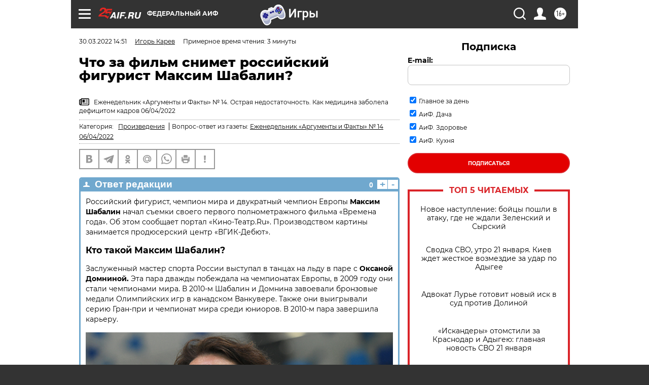

--- FILE ---
content_type: text/html; charset=UTF-8
request_url: https://aif.ru/culture/movie/chto_za_film_snimet_rossiyskiy_figurist_maksim_shabalin
body_size: 36512
content:
<!DOCTYPE html>
<!--[if IE 8]><html class="ie8"> <![endif]-->
<!--[if gt IE 8]><!--><html lang="ru"> <!--<![endif]-->
<head>
    <!-- created_at 22-01-2026 04:33:26 -->
    <script>
        window.isIndexPage = 0;
        window.isMobileBrowser = 0;
        window.disableSidebarCut = 1;
        window.bannerDebugMode = 0;
    </script>

                
                                    <meta http-equiv="Content-Type" content="text/html; charset=utf-8" >
<meta name="format-detection" content="telephone=no" >
<meta name="viewport" content="width=device-width, user-scalable=no, initial-scale=1.0, maximum-scale=1.0, minimum-scale=1.0" >
<meta http-equiv="X-UA-Compatible" content="IE=edge,chrome=1" >
<meta name="HandheldFriendly" content="true" >
<meta name="format-detection" content="telephone=no" >
<meta name="theme-color" content="#ffffff" >
<meta name="description" content="Российский фигурист, чемпион мира Максим Шабалин начал съемки фильма о балете «Времена года». Главную роль в картине исполнит его жена, актриса Ирина Гринёва." >
<meta name="keywords" content="фигуристы,Максим Шабалин,российское кино" >
<meta name="article:published_time" content="2022-03-30T11:51:29+0300" >
<meta property="og:title" content="Что за фильм снимет российский фигурист Максим Шабалин?" >
<meta property="og:description" content="Российский фигурист, чемпион мира Максим Шабалин начал съемки фильма о балете «Времена года». Главную роль в картине исполнит его жена, актриса Ирина Гринёва." >
<meta property="og:type" content="article" >
<meta property="og:image" content="https://aif-s3.aif.ru/images/027/273/45921c2727c0b8c163c0195cb67885e9.jpg" >
<meta property="og:url" content="https://aif.ru/culture/movie/chto_za_film_snimet_rossiyskiy_figurist_maksim_shabalin" >
<meta property="og:site_name" content="AiF" >
<meta name="facebook-domain-verification" content="jiqbwww7rrqnwzjkizob7wrpmgmwq3" >
        <title>Что за фильм снимет российский фигурист Максим Шабалин? | Аргументы и Факты</title>    <link rel="shortcut icon" type="image/x-icon" href="/favicon.ico" />
    <link rel="icon" type="image/svg+xml" href="/favicon.svg">
    
    <link rel="preload" href="/redesign2018/fonts/montserrat-v15-latin-ext_latin_cyrillic-ext_cyrillic-regular.woff2" as="font" type="font/woff2" crossorigin>
    <link rel="preload" href="/redesign2018/fonts/montserrat-v15-latin-ext_latin_cyrillic-ext_cyrillic-italic.woff2" as="font" type="font/woff2" crossorigin>
    <link rel="preload" href="/redesign2018/fonts/montserrat-v15-latin-ext_latin_cyrillic-ext_cyrillic-700.woff2" as="font" type="font/woff2" crossorigin>
    <link rel="preload" href="/redesign2018/fonts/montserrat-v15-latin-ext_latin_cyrillic-ext_cyrillic-700italic.woff2" as="font" type="font/woff2" crossorigin>
    <link rel="preload" href="/redesign2018/fonts/montserrat-v15-latin-ext_latin_cyrillic-ext_cyrillic-800.woff2" as="font" type="font/woff2" crossorigin>
    <link href="https://aif.ru/amp/culture/movie/chto_za_film_snimet_rossiyskiy_figurist_maksim_shabalin" rel="amphtml" >
<link href="https://aif.ru/culture/movie/chto_za_film_snimet_rossiyskiy_figurist_maksim_shabalin" rel="canonical" >
<link href="https://aif.ru/redesign2018/css/style.css?5a7" media="all" rel="stylesheet" type="text/css" >
<link href="https://aif.ru/img/icon/apple_touch_icon_57x57.png?5a7" rel="apple-touch-icon" sizes="57x57" >
<link href="https://aif.ru/img/icon/apple_touch_icon_114x114.png?5a7" rel="apple-touch-icon" sizes="114x114" >
<link href="https://aif.ru/img/icon/apple_touch_icon_72x72.png?5a7" rel="apple-touch-icon" sizes="72x72" >
<link href="https://aif.ru/img/icon/apple_touch_icon_144x144.png?5a7" rel="apple-touch-icon" sizes="144x144" >
<link href="https://aif.ru/img/icon/apple-touch-icon.png?5a7" rel="apple-touch-icon" sizes="180x180" >
<link href="https://aif.ru/img/icon/favicon-32x32.png?5a7" rel="icon" type="image/png" sizes="32x32" >
<link href="https://aif.ru/img/icon/favicon-16x16.png?5a7" rel="icon" type="image/png" sizes="16x16" >
<link href="https://aif.ru/img/manifest.json?5a7" rel="manifest" >
<link href="https://aif.ru/img/safari-pinned-tab.svg?5a7" rel="mask-icon" color="#d55b5b" >
<link href="https://ads.betweendigital.com" rel="preconnect" crossorigin="" >
        <script type="text/javascript">
    //<!--
    var isRedesignPage = true;    //-->
</script>
<script type="text/javascript" src="https://aif.ru/js/output/jquery.min.js?5a7"></script>
<script type="text/javascript" src="https://aif.ru/js/output/header_scripts.js?5a7"></script>
<script type="text/javascript">
    //<!--
    var _sf_startpt=(new Date()).getTime()    //-->
</script>
<script type="application/ld+json">
    {"@context":"https:\/\/schema.org","@type":"BreadcrumbList","itemListElement":[{"@type":"ListItem","position":1,"name":"\u0410\u0440\u0433\u0443\u043c\u0435\u043d\u0442\u044b \u0438 \u0424\u0430\u043a\u0442\u044b","item":"https:\/\/aif.ru\/"},{"@type":"ListItem","position":2,"name":"\u041a\u0443\u043b\u044c\u0442\u0443\u0440\u0430","item":"https:\/\/aif.ru\/culture"},{"@type":"ListItem","position":3,"name":"\u041a\u0438\u043d\u043e ","item":"https:\/\/aif.ru\/culture\/movie"},{"@type":"ListItem","position":4,"name":"\u0427\u0442\u043e \u0437\u0430 \u0444\u0438\u043b\u044c\u043c \u0441\u043d\u0438\u043c\u0435\u0442 \u0440\u043e\u0441\u0441\u0438\u0439\u0441\u043a\u0438\u0439 \u0444\u0438\u0433\u0443\u0440\u0438\u0441\u0442 \u041c\u0430\u043a\u0441\u0438\u043c \u0428\u0430\u0431\u0430\u043b\u0438\u043d?","item":"https:\/\/aif.ru\/culture\/movie\/chto_za_film_snimet_rossiyskiy_figurist_maksim_shabalin"}]}</script>
<script type="application/ld+json">
    {"@context":"https:\/\/schema.org","@type":"QAPage","mainEntity":{"@type":"Question","@id":"https:\/\/aif.ru\/culture\/movie\/chto_za_film_snimet_rossiyskiy_figurist_maksim_shabalin","name":"\u0427\u0442\u043e \u0437\u0430 \u0444\u0438\u043b\u044c\u043c \u0441\u043d\u0438\u043c\u0435\u0442 \u0440\u043e\u0441\u0441\u0438\u0439\u0441\u043a\u0438\u0439 \u0444\u0438\u0433\u0443\u0440\u0438\u0441\u0442 \u041c\u0430\u043a\u0441\u0438\u043c \u0428\u0430\u0431\u0430\u043b\u0438\u043d?","text":"","datePublished":"2022-03-30T14:51:29+03:00","dateModified":"2022-04-06T01:47:50+03:00","answerCount":1,"acceptedAnswer":[{"type":"Answer","text":"\u0420\u043e\u0441\u0441\u0438\u0439\u0441\u043a\u0438\u0439 \u0444\u0438\u0433\u0443\u0440\u0438\u0441\u0442, \u0447\u0435\u043c\u043f\u0438\u043e\u043d \u043c\u0438\u0440\u0430 \u0438 \u0434\u0432\u0443\u043a\u0440\u0430\u0442\u043d\u044b\u0439 \u0447\u0435\u043c\u043f\u0438\u043e\u043d \u0415\u0432\u0440\u043e\u043f\u044b \u041c\u0430\u043a\u0441\u0438\u043c \u0428\u0430\u0431\u0430\u043b\u0438\u043d \u043d\u0430\u0447\u0430\u043b \u0441\u044a\u0435\u043c\u043a\u0438 \u0441\u0432\u043e\u0435\u0433\u043e \u043f\u0435\u0440\u0432\u043e\u0433\u043e \u043f\u043e\u043b\u043d\u043e\u043c\u0435\u0442\u0440\u0430\u0436\u043d\u043e\u0433\u043e \u0444\u0438\u043b\u044c\u043c\u0430 &laquo;\u0412\u0440\u0435\u043c\u0435\u043d\u0430 \u0433\u043e\u0434\u0430&raquo;. \u041e\u0431 \u044d\u0442\u043e\u043c \u0441\u043e\u043e\u0431\u0449\u0430\u0435\u0442 \u043f\u043e\u0440\u0442\u0430\u043b &laquo;\u041a\u0438\u043d\u043e-\u0422\u0435\u0430\u0442\u0440.Ru&raquo;. \u041f\u0440\u043e\u0438\u0437\u0432\u043e\u0434\u0441\u0442\u0432\u043e\u043c \u043a\u0430\u0440\u0442\u0438\u043d\u044b \u0437\u0430\u043d\u0438\u043c\u0430\u0435\u0442\u0441\u044f \u043f\u0440\u043e\u0434\u044e\u0441\u0435\u0440\u0441\u043a\u0438\u0439 \u0446\u0435\u043d\u0442\u0440 &laquo;\u0412\u0413\u0418\u041a-\u0414\u0435\u0431\u044e\u0442&raquo;.\n\n\u041a\u0442\u043e \u0442\u0430\u043a\u043e\u0439 \u041c\u0430\u043a\u0441\u0438\u043c \u0428\u0430\u0431\u0430\u043b\u0438\u043d?\n\n\u0417\u0430\u0441\u043b\u0443\u0436\u0435\u043d\u043d\u044b\u0439 \u043c\u0430\u0441\u0442\u0435\u0440 \u0441\u043f\u043e\u0440\u0442\u0430 \u0420\u043e\u0441\u0441\u0438\u0438 \u0432\u044b\u0441\u0442\u0443\u043f\u0430\u043b \u0432 \u0442\u0430\u043d\u0446\u0430\u0445 \u043d\u0430 \u043b\u044c\u0434\u0443 \u0432 \u043f\u0430\u0440\u0435 \u0441 \u041e\u043a\u0441\u0430\u043d\u043e\u0439 \u0414\u043e\u043c\u043d\u0438\u043d\u043e\u0439. \u042d\u0442\u0430 \u043f\u0430\u0440\u0430 \u0434\u0432\u0430\u0436\u0434\u044b \u043f\u043e\u0431\u0435\u0436\u0434\u0430\u043b\u0430 \u043d\u0430 \u0447\u0435\u043c\u043f\u0438\u043e\u043d\u0430\u0442\u0430\u0445 \u0415\u0432\u0440\u043e\u043f\u044b, \u0432 2009 \u0433\u043e\u0434\u0443 \u043e\u043d\u0438 \u0441\u0442\u0430\u043b\u0438 \u0447\u0435\u043c\u043f\u0438\u043e\u043d\u0430\u043c\u0438 \u043c\u0438\u0440\u0430. \u0412 2010-\u043c \u0428\u0430\u0431\u0430\u043b\u0438\u043d \u0438 \u0414\u043e\u043c\u043d\u0438\u043d\u0430 \u0437\u0430\u0432\u043e\u0435\u0432\u0430\u043b\u0438 \u0431\u0440\u043e\u043d\u0437\u043e\u0432\u044b\u0435 \u043c\u0435\u0434\u0430\u043b\u0438 \u041e\u043b\u0438\u043c\u043f\u0438\u0439\u0441\u043a\u0438\u0445 \u0438\u0433\u0440 \u0432 \u043a\u0430\u043d\u0430\u0434\u0441\u043a\u043e\u043c \u0412\u0430\u043d\u043a\u0443\u0432\u0435\u0440\u0435. \u0422\u0430\u043a\u0436\u0435 \u043e\u043d\u0438 \u0432\u044b\u0438\u0433\u0440\u044b\u0432\u0430\u043b\u0438 \u0441\u0435\u0440\u0438\u044e \u0413\u0440\u0430\u043d-\u043f\u0440\u0438 \u0438 \u0447\u0435\u043c\u043f\u0438\u043e\u043d\u0430\u0442 \u043c\u0438\u0440\u0430 \u0441\u0440\u0435\u0434\u0438 \u044e\u043d\u0438\u043e\u0440\u043e\u0432. \u0412 2010-\u043c \u043f\u0430\u0440\u0430 \u0437\u0430\u0432\u0435\u0440\u0448\u0438\u043b\u0430 \u043a\u0430\u0440\u044c\u0435\u0440\u0443.\n\n\n\n\n\u0424\u0438\u0433\u0443\u0440\u0438\u0441\u0442 \u041c\u0430\u043a\u0441\u0438\u043c \u0428\u0430\u0431\u0430\u043b\u0438\u043d. \u0424\u043e\u0442\u043e:  \u0420\u0418\u0410 \u041d\u043e\u0432\u043e\u0441\u0442\u0438\/ \u0420\u0430\u043c\u0438\u043b\u044c \u0421\u0438\u0442\u0434\u0438\u043a\u043e\u0432\n\n\n\u041f\u043e\u0441\u043b\u0435 \u0443\u0445\u043e\u0434\u0430 \u0438\u0437 \u0431\u043e\u043b\u044c\u0448\u043e\u0433\u043e \u0441\u043f\u043e\u0440\u0442\u0430 \u0428\u0430\u0431\u0430\u043b\u0438\u043d \u043d\u0435 \u0440\u0430\u0437 \u0443\u0447\u0430\u0441\u0442\u0432\u043e\u0432\u0430\u043b \u0432 \u0440\u0430\u0437\u043b\u0438\u0447\u043d\u044b\u0445 \u0442\u0435\u043b\u0435\u0432\u0438\u0437\u0438\u043e\u043d\u043d\u044b\u0445 \u0448\u043e\u0443 &mdash; \u0441\u0440\u0435\u0434\u0438 \u043d\u0438\u0445 &laquo;\u041b\u0451\u0434 \u0438 \u043f\u043b\u0430\u043c\u0435\u043d\u044c&raquo;, &laquo;\u041b\u0435\u0434\u043d\u0438\u043a\u043e\u0432\u044b\u0439 \u043f\u0435\u0440\u0438\u043e\u0434&raquo;, &laquo;\u0411\u043e\u043b\u0435\u0440\u043e&raquo;. \u0415\u0433\u043e \u043f\u0430\u0440\u0442\u043d\u0435\u0440\u0448\u0430\u043c\u0438 \u0431\u044b\u043b\u0438 \u0430\u043a\u0442\u0440\u0438\u0441\u0430 \u0415\u043a\u0430\u0442\u0435\u0440\u0438\u043d\u0430 \u0412\u0438\u043b\u043a\u043e\u0432\u0430, \u043f\u0435\u0432\u0438\u0446\u0430 \u041d\u044e\u0448\u0430, \u0442\u0435\u043b\u0435\u0432\u0435\u0434\u0443\u0449\u0430\u044f \u042e\u043b\u0438\u044f \u0411\u0430\u0440\u0430\u043d\u043e\u0432\u0441\u043a\u0430\u044f. \u0422\u0430\u043a\u0436\u0435 \u043e\u043d \u0432\u044b\u0441\u0442\u0443\u043f\u0430\u043b \u043d\u0430 \u043b\u0435\u0434\u043e\u0432\u044b\u0445 \u0448\u043e\u0443 \u0418\u043b\u044c\u0438 \u0410\u0432\u0435\u0440\u0431\u0443\u0445\u0430 &mdash; \u0432 \u0442\u043e\u043c \u0447\u0438\u0441\u043b\u0435 \u0432\u043c\u0435\u0441\u0442\u0435 \u0441 \u0414\u043e\u043c\u043d\u0438\u043d\u043e\u0439.\n\n\u0412 2018 \u0433\u043e\u0434\u0443 \u0428\u0430\u0431\u0430\u043b\u0438\u043d \u043e\u043a\u043e\u043d\u0447\u0438\u043b \u0412\u044b\u0441\u0448\u0438\u0435 \u043a\u0443\u0440\u0441\u044b \u0441\u0446\u0435\u043d\u0430\u0440\u0438\u0441\u0442\u043e\u0432 \u0438 \u0440\u0435\u0436\u0438\u0441\u0441\u0435\u0440\u043e\u0432, \u0433\u0434\u0435 \u0443\u0447\u0438\u043b\u0441\u044f \u0432 \u043c\u0430\u0441\u0442\u0435\u0440\u0441\u043a\u043e\u0439 \u0410\u043b\u0435\u043a\u0441\u0430\u043d\u0434\u0440\u0430 \u041f\u0440\u043e\u0448\u043a\u0438\u043d\u0430. \u0415\u0433\u043e \u0434\u0435\u0431\u044e\u0442\u043d\u0430\u044f \u043a\u043e\u0440\u043e\u0442\u043a\u043e\u043c\u0435\u0442\u0440\u0430\u0436\u043a\u0430 &laquo;\u0423\u043c\u0440\u0438, \u0414\u0436\u0443\u043b\u044c\u0435\u0442\u0430&raquo;, \u0434\u043b\u044f \u043a\u043e\u0442\u043e\u0440\u043e\u0439 \u0428\u0430\u0431\u0430\u043b\u0438\u043d \u0442\u0430\u043a\u0436\u0435 \u043d\u0430\u043f\u0438\u0441\u0430\u043b \u0441\u0446\u0435\u043d\u0430\u0440\u0438\u0439, \u0431\u044b\u043b\u0430 \u0432\u043f\u0435\u0440\u0432\u044b\u0435 \u043f\u043e\u043a\u0430\u0437\u0430\u043d\u0430 \u043d\u0430 \u041c\u0435\u0436\u0434\u0443\u043d\u0430\u0440\u043e\u0434\u043d\u043e\u043c \u043a\u0438\u043d\u043e\u0444\u0435\u0441\u0442\u0438\u0432\u0430\u043b\u0435 &laquo;\u0415\u0432\u0440\u0430\u0437\u0438\u0439\u0441\u043a\u0438\u0439 \u043c\u043e\u0441\u0442&raquo; \u0432 \u0441\u0435\u043d\u0442\u044f\u0431\u0440\u0435 2018-\u0433\u043e. \u0413\u043b\u0430\u0432\u043d\u0443\u044e \u0440\u043e\u043b\u044c \u0432 \u044d\u0442\u043e\u0439 \u0440\u0430\u0431\u043e\u0442\u0435 \u0441\u044b\u0433\u0440\u0430\u043b\u0430 \u0441\u0443\u043f\u0440\u0443\u0433\u0430 \u0428\u0430\u0431\u0430\u043b\u0438\u043d\u0430, \u0430\u043a\u0442\u0440\u0438\u0441\u0430 \u0418\u0440\u0438\u043d\u0430 \u0413\u0440\u0438\u043d\u0451\u0432\u0430.\n\n\u0427\u0442\u043e \u0438\u0437\u0432\u0435\u0441\u0442\u043d\u043e \u043e &laquo;\u0412\u0440\u0435\u043c\u0435\u043d\u0430\u0445 \u0433\u043e\u0434\u0430&raquo;?\n\n\u041f\u043e \u0434\u0430\u043d\u043d\u044b\u043c \u0438\u0437\u0434\u0430\u043d\u0438\u044f, \u0444\u0438\u043b\u044c\u043c \u0440\u0430\u0441\u0441\u043a\u0430\u0436\u0435\u0442 \u043e \u041d\u0430\u0442\u0430\u043b\u044c\u0435, \u043f\u0440\u0438\u043c\u0435-\u0431\u0430\u043b\u0435\u0440\u0438\u043d\u0435 \u041c\u0430\u0440\u0438\u0438\u043d\u0441\u043a\u043e\u0433\u043e \u0442\u0435\u0430\u0442\u0440\u0430. \u0415\u0451 \u043a\u0430\u0440\u044c\u0435\u0440\u0430 \u043e\u043a\u0430\u0437\u044b\u0432\u0430\u0435\u0442\u0441\u044f \u043f\u043e\u0434 \u0443\u0433\u0440\u043e\u0437\u043e\u0439 \u0438\u0437-\u0437\u0430 \u0440\u0435\u0432\u043d\u043e\u0441\u0442\u0438 \u043c\u0443\u0436\u0430 \u0438 \u043a\u043e\u043d\u0444\u043b\u0438\u043a\u0442\u0430 \u0441 \u0434\u0440\u0443\u0433\u0438\u043c\u0438 \u0447\u043b\u0435\u043d\u0430\u043c\u0438 \u0442\u0440\u0443\u043f\u043f\u044b. \u042d\u0442\u0438 \u043f\u0440\u043e\u0431\u043b\u0435\u043c\u044b \u043c\u043e\u0433\u0443\u0442 \u043f\u043e\u043c\u0435\u0448\u0430\u0442\u044c \u0435\u0439 \u0438\u0441\u043f\u043e\u043b\u043d\u0438\u0442\u044c \u0433\u043b\u0430\u0432\u043d\u0443\u044e \u043f\u0430\u0440\u0442\u0438\u044e \u0432 \u0431\u0430\u043b\u0435\u0442\u0435 &laquo;\u0412\u0440\u0435\u043c\u0435\u043d\u0430 \u0433\u043e\u0434\u0430&raquo;, \u043a\u043e\u0442\u043e\u0440\u044b\u0439 \u0441\u0442\u0430\u0432\u0438\u0442 \u0432 \u0442\u0435\u0430\u0442\u0440\u0435 \u0435\u0451 \u043c\u0443\u0436.\n\n\u0413\u043b\u0430\u0432\u043d\u0443\u044e \u0440\u043e\u043b\u044c \u0432 \u043a\u0430\u0440\u0442\u0438\u043d\u0435 \u0442\u0430\u043a\u0436\u0435 \u0438\u0441\u043f\u043e\u043b\u043d\u0438\u0442 \u0418\u0440\u0438\u043d\u0430 \u0413\u0440\u0438\u043d\u0451\u0432\u0430 (&laquo;\u0414\u043e\u043a\u0442\u043e\u0440 \u041b\u0438\u0437\u0430&raquo;, \u0441\u0435\u0440\u0438\u0430\u043b &laquo;\u0422\u0430\u0438\u043d\u0441\u0442\u0432\u0435\u043d\u043d\u0430\u044f \u0441\u0442\u0440\u0430\u0441\u0442\u044c&raquo;).\n\n&laquo;\u041a\u0430\u043a\u0430\u044f \u043c\u043e\u044f \u0433\u0435\u0440\u043e\u0438\u043d\u044f &mdash; \u0435\u0449\u0435 \u043f\u043e\u043a\u0430 \u043d\u0435 \u0437\u043d\u0430\u044e, \u043e\u043d\u0430 \u0431\u0443\u0434\u0435\u0442 \u0440\u043e\u0436\u0434\u0430\u0442\u044c\u0441\u044f \u043d\u0430 \u043f\u043b\u043e\u0449\u0430\u0434\u043a\u0435. \u0411\u043b\u0438\u0437\u043a\u0430 \u043b\u0438 \u043e\u043d\u0430 \u043c\u043d\u0435? \u0411\u043b\u0438\u0437\u043a\u0430. \u042f &mdash; \u0430\u043a\u0442\u0440\u0438\u0441\u0430, \u0438 \u0434\u043b\u044f \u043c\u0435\u043d\u044f \u0442\u0430\u043a\u0436\u0435 \u043c\u043e\u044f \u043f\u0440\u043e\u0444\u0435\u0441\u0441\u0438\u044f &mdash; \u043c\u043e\u044f \u0436\u0438\u0437\u043d\u044c. \u041b\u0438\u0448\u0438\u0432\u0448\u0438\u0441\u044c \u0435\u0435, \u044f \u0431\u044b \u043f\u043e\u0442\u0435\u0440\u044f\u043b\u0430\u0441\u044c. \u042f \u043c\u043e\u0433\u0443 \u0441\u0435\u0431\u0435 \u0432\u0441\u0435 \u044d\u0442\u043e \u043f\u0440\u0435\u0434\u0441\u0442\u0430\u0432\u0438\u0442\u044c&raquo;, &mdash; \u0440\u0430\u0441\u0441\u043a\u0430\u0437\u044b\u0432\u0430\u0435\u0442 \u0413\u0440\u0438\u043d\u0451\u0432\u0430.\n\n\u0412 \u043a\u0430\u0440\u0442\u0438\u043d\u0435 \u0442\u0430\u043a\u0436\u0435 \u0437\u0430\u043d\u044f\u0442\u044b \u0430\u0440\u0442\u0438\u0441\u0442\u044b \u0431\u0430\u043b\u0435\u0442\u043d\u043e\u0439 \u0442\u0440\u0443\u043f\u043f\u044b \u0411\u043e\u043b\u044c\u0448\u043e\u0433\u043e \u0442\u0435\u0430\u0442\u0440\u0430 \u0414\u0435\u043d\u0438\u0441 \u041c\u0435\u0434\u0432\u0435\u0434\u0435\u0432, \u0430\u043a\u0442\u0435\u0440\u044b \u041f\u0430\u0432\u0435\u043b \u041e\u0441\u0430\u0434\u0447\u0438\u0439, \u0422\u0430\u0442\u044c\u044f\u043d\u0430 \u041c\u0430\u0439\u0441\u0442, \u0410\u043b\u0435\u043a\u0441\u0430\u043d\u0434\u0440 \u0413\u0430\u043b\u0438\u0431\u0438\u043d \u0438 \u0418\u0440\u0438\u043d\u0430 \u0421\u0430\u0432\u0438\u0446\u043a\u043e\u0432\u0430.\n\n\u0421\u044a\u0435\u043c\u043a\u0438 \u0431\u0443\u0434\u0443\u0442 \u043f\u0440\u043e\u0445\u043e\u0434\u0438\u0442\u044c \u0432 \u041c\u043e\u0441\u043a\u0432\u0435, \u041c\u043e\u0441\u043a\u043e\u0432\u0441\u043a\u043e\u0439 \u043e\u0431\u043b\u0430\u0441\u0442\u0438 \u0438 \u041f\u0435\u0442\u0435\u0440\u0431\u0443\u0440\u0433\u0435, \u0430 \u0441\u0440\u0435\u0434\u0438 \u043b\u043e\u043a\u0430\u0446\u0438\u0439 &mdash; \u041c\u0430\u0440\u0438\u0438\u043d\u0441\u043a\u0438\u0439 \u0442\u0435\u0430\u0442\u0440 \u0438 \u0412\u0413\u0418\u041a.&nbsp;\n\n\u0414\u0430\u0442\u0430 \u0432\u044b\u0445\u043e\u0434\u0430 &laquo;\u0412\u0440\u0435\u043c\u0435\u043d \u0433\u043e\u0434\u0430&raquo; \u0432 \u043f\u0440\u043e\u043a\u0430\u0442 \u043f\u043e\u043a\u0430 \u043d\u0435 \u043d\u0430\u0437\u0432\u0430\u043d\u0430.\n\n\u0418\u0441\u0442\u043e\u0447\u043d\u0438\u043a: https:\/\/www.kino-teatr.ru\/\n&nbsp; ...","image":{"@type":"ImageObject","width":"640","height":"425","url":"https:\/\/aif-s3.aif.ru\/images\/027\/273\/45921c2727c0b8c163c0195cb67885e9.jpg"},"datePublished":"2022-03-30T14:51:29+03:00","dateModified":"2022-04-06T01:47:50+03:00","url":"https:\/\/aif.ru\/culture\/movie\/chto_za_film_snimet_rossiyskiy_figurist_maksim_shabalin"}],"author":[{"type":"Person","name":"\u0418\u0433\u043e\u0440\u044c \u041a\u0430\u0440\u0435\u0432","url":"https:\/\/aif.ru\/opinion\/author\/2565017"}]},"keywords":["\u041a\u0443\u043b\u044c\u0442\u0443\u0440\u0430","\u041a\u0438\u043d\u043e ","\u0444\u0438\u0433\u0443\u0440\u0438\u0441\u0442\u044b","\u041c\u0430\u043a\u0441\u0438\u043c \u0428\u0430\u0431\u0430\u043b\u0438\u043d","\u0440\u043e\u0441\u0441\u0438\u0439\u0441\u043a\u043e\u0435 \u043a\u0438\u043d\u043e"]}</script>
<script type="text/javascript">
    //<!--
    $(document).ready(function(){
            setTimeout(function(){
                $("input[data-disabled=btn-disabled-html]").removeAttr("disabled");
            }, 1000);
        });    //-->
</script>
<script type="text/javascript" src="https://yastatic.net/s3/passport-sdk/autofill/v1/sdk-suggest-with-polyfills-latest.js?5a7"></script>
<script type="text/javascript">
    //<!--
    window.YandexAuthParams = {"oauthQueryParams":{"client_id":"b104434ccf5a4638bdfe8a9101264f3c","response_type":"code","redirect_uri":"https:\/\/aif.ru\/oauth\/yandex\/callback"},"tokenPageOrigin":"https:\/\/aif.ru"};    //-->
</script>
<script type="text/javascript">
    //<!--
    function AdFox_getWindowSize() {
    var winWidth,winHeight;
	if( typeof( window.innerWidth ) == 'number' ) {
		//Non-IE
		winWidth = window.innerWidth;
		winHeight = window.innerHeight;
	} else if( document.documentElement && ( document.documentElement.clientWidth || document.documentElement.clientHeight ) ) {
		//IE 6+ in 'standards compliant mode'
		winWidth = document.documentElement.clientWidth;
		winHeight = document.documentElement.clientHeight;
	} else if( document.body && ( document.body.clientWidth || document.body.clientHeight ) ) {
		//IE 4 compatible
		winWidth = document.body.clientWidth;
		winHeight = document.body.clientHeight;
	}
	return {"width":winWidth, "height":winHeight};
}//END function AdFox_getWindowSize

function AdFox_getElementPosition(elemId){
    var elem;
    
    if (document.getElementById) {
		elem = document.getElementById(elemId);
	}
	else if (document.layers) {
		elem = document.elemId;
	}
	else if (document.all) {
		elem = document.all.elemId;
	}
    var w = elem.offsetWidth;
    var h = elem.offsetHeight;	
    var l = 0;
    var t = 0;
	
    while (elem)
    {
        l += elem.offsetLeft;
        t += elem.offsetTop;
        elem = elem.offsetParent;
    }

    return {"left":l, "top":t, "width":w, "height":h};
} //END function AdFox_getElementPosition

function AdFox_getBodyScrollTop(){
	return self.pageYOffset || (document.documentElement && document.documentElement.scrollTop) || (document.body && document.body.scrollTop);
} //END function AdFox_getBodyScrollTop

function AdFox_getBodyScrollLeft(){
	return self.pageXOffset || (document.documentElement && document.documentElement.scrollLeft) || (document.body && document.body.scrollLeft);
}//END function AdFox_getBodyScrollLeft

function AdFox_Scroll(elemId,elemSrc){
   var winPos = AdFox_getWindowSize();
   var winWidth = winPos.width;
   var winHeight = winPos.height;
   var scrollY = AdFox_getBodyScrollTop();
   var scrollX =  AdFox_getBodyScrollLeft();
   var divId = 'AdFox_banner_'+elemId;
   var ltwhPos = AdFox_getElementPosition(divId);
   var lPos = ltwhPos.left;
   var tPos = ltwhPos.top;

   if(scrollY+winHeight+5 >= tPos && scrollX+winWidth+5 >= lPos){
      AdFox_getCodeScript(1,elemId,elemSrc);
	  }else{
	     setTimeout('AdFox_Scroll('+elemId+',"'+elemSrc+'");',100);
	  }
}//End function AdFox_Scroll    //-->
</script>
<script type="text/javascript">
    //<!--
    function AdFox_SetLayerVis(spritename,state){
   document.getElementById(spritename).style.visibility=state;
}

function AdFox_Open(AF_id){
   AdFox_SetLayerVis('AdFox_DivBaseFlash_'+AF_id, "hidden");
   AdFox_SetLayerVis('AdFox_DivOverFlash_'+AF_id, "visible");
}

function AdFox_Close(AF_id){
   AdFox_SetLayerVis('AdFox_DivOverFlash_'+AF_id, "hidden");
   AdFox_SetLayerVis('AdFox_DivBaseFlash_'+AF_id, "visible");
}

function AdFox_getCodeScript(AF_n,AF_id,AF_src){
   var AF_doc;
   if(AF_n<10){
      try{
	     if(document.all && !window.opera){
		    AF_doc = window.frames['AdFox_iframe_'+AF_id].document;
			}else if(document.getElementById){
			         AF_doc = document.getElementById('AdFox_iframe_'+AF_id).contentDocument;
					 }
		 }catch(e){}
    if(AF_doc){
	   AF_doc.write('<scr'+'ipt type="text/javascript" src="'+AF_src+'"><\/scr'+'ipt>');
	   }else{
	      setTimeout('AdFox_getCodeScript('+(++AF_n)+','+AF_id+',"'+AF_src+'");', 100);
		  }
		  }
}

function adfoxSdvigContent(banID, flashWidth, flashHeight){
	var obj = document.getElementById('adfoxBanner'+banID).style;
	if (flashWidth == '100%') obj.width = flashWidth;
	    else obj.width = flashWidth + "px";
	if (flashHeight == '100%') obj.height = flashHeight;
	    else obj.height = flashHeight + "px";
}

function adfoxVisibilityFlash(banName, flashWidth, flashHeight){
    	var obj = document.getElementById(banName).style;
	if (flashWidth == '100%') obj.width = flashWidth;
	    else obj.width = flashWidth + "px";
	if (flashHeight == '100%') obj.height = flashHeight;
	    else obj.height = flashHeight + "px";
}

function adfoxStart(banID, FirShowFlNum, constVisFlashFir, sdvigContent, flash1Width, flash1Height, flash2Width, flash2Height){
	if (FirShowFlNum == 1) adfoxVisibilityFlash('adfoxFlash1'+banID, flash1Width, flash1Height);
	    else if (FirShowFlNum == 2) {
		    adfoxVisibilityFlash('adfoxFlash2'+banID, flash2Width, flash2Height);
	        if (constVisFlashFir == 'yes') adfoxVisibilityFlash('adfoxFlash1'+banID, flash1Width, flash1Height);
		    if (sdvigContent == 'yes') adfoxSdvigContent(banID, flash2Width, flash2Height);
		        else adfoxSdvigContent(banID, flash1Width, flash1Height);
	}
}

function adfoxOpen(banID, constVisFlashFir, sdvigContent, flash2Width, flash2Height){
	var aEventOpenClose = new Image();
	var obj = document.getElementById("aEventOpen"+banID);
	if (obj) aEventOpenClose.src =  obj.title+'&rand='+Math.random()*1000000+'&prb='+Math.random()*1000000;
	adfoxVisibilityFlash('adfoxFlash2'+banID, flash2Width, flash2Height);
	if (constVisFlashFir != 'yes') adfoxVisibilityFlash('adfoxFlash1'+banID, 1, 1);
	if (sdvigContent == 'yes') adfoxSdvigContent(banID, flash2Width, flash2Height);
}


function adfoxClose(banID, constVisFlashFir, sdvigContent, flash1Width, flash1Height){
	var aEventOpenClose = new Image();
	var obj = document.getElementById("aEventClose"+banID);
	if (obj) aEventOpenClose.src =  obj.title+'&rand='+Math.random()*1000000+'&prb='+Math.random()*1000000;
	adfoxVisibilityFlash('adfoxFlash2'+banID, 1, 1);
	if (constVisFlashFir != 'yes') adfoxVisibilityFlash('adfoxFlash1'+banID, flash1Width, flash1Height);
	if (sdvigContent == 'yes') adfoxSdvigContent(banID, flash1Width, flash1Height);
}    //-->
</script>
<script type="text/javascript" async="true" src="https://yandex.ru/ads/system/header-bidding.js?5a7"></script>
<script type="text/javascript" src="https://ad.mail.ru/static/sync-loader.js?5a7"></script>
<script type="text/javascript" async="true" src="https://cdn.skcrtxr.com/roxot-wrapper/js/roxot-manager.js?pid=42c21743-edce-4460-a03e-02dbaef8f162"></script>
<script type="text/javascript" src="https://cdn-rtb.sape.ru/js/uids.js?5a7"></script>
<script type="text/javascript">
    //<!--
        var adfoxBiddersMap = {
    "betweenDigital": "816043",
 "mediasniper": "2218745",
    "myTarget": "810102",
 "buzzoola": "1096246",
 "adfox_roden-media": "3373170",
    "videonow": "2966090", 
 "adfox_adsmart": "1463295",
  "Gnezdo": "3123512",
    "roxot": "3196121",
 "astralab": "2486209",
  "getintent": "3186204",
 "sape": "2758269",
 "adwile": "2733112",
 "hybrid": "2809332"
};
var syncid = window.rb_sync.id;
	  var biddersCpmAdjustmentMap = {
      'adfox_adsmart': 0.6,
	  'Gnezdo': 0.8,
	  'adwile': 0.8
  };

if (window.innerWidth >= 1024) {
var adUnits = [{
        "code": "adfox_153825256063495017",
  "sizes": [[300, 600], [240,400]],
        "bids": [{
                "bidder": "betweenDigital",
                "params": {
                    "placementId": "3235886"
                }
            },{
                "bidder": "myTarget",
                "params": {
                    "placementId": "555209",
"sendTargetRef": "true",
"additional": {
"fpid": syncid
}			
                }
            },{
                "bidder": "hybrid",
                "params": {
                    "placementId": "6582bbf77bc72f59c8b22f65"
                }
            },{
                "bidder": "buzzoola",
                "params": {
                    "placementId": "1252803"
                }
            },{
                "bidder": "videonow",
                "params": {
                    "placementId": "8503533"
                }
            },{
                    "bidder": "adfox_adsmart",
                    "params": {
						p1: 'cqguf',
						p2: 'hhro'
					}
            },{
                    "bidder": "roxot",
                    "params": {
						placementId: '2027d57b-1cff-4693-9a3c-7fe57b3bcd1f',
						sendTargetRef: true
					}
            },{
                    "bidder": "mediasniper",
                    "params": {
						"placementId": "4417"
					}
            },{
                    "bidder": "Gnezdo",
                    "params": {
						"placementId": "354318"
					}
            },{
                    "bidder": "getintent",
                    "params": {
						"placementId": "215_V_aif.ru_D_Top_300x600"
					}
            },{
                    "bidder": "adfox_roden-media",
                    "params": {
						p1: "dilmj",
						p2: "emwl"
					}
            },{
                    "bidder": "astralab",
                    "params": {
						"placementId": "642ad3a28528b410c4990932"
					}
            }
        ]
    },{
        "code": "adfox_150719646019463024",
		"sizes": [[640,480], [640,360]],
        "bids": [{
                "bidder": "adfox_adsmart",
                    "params": {
						p1: 'cmqsb',
						p2: 'ul'
					}
            },{
                "bidder": "sape",
                "params": {
                    "placementId": "872427",
					additional: {
                       sapeFpUids: window.sapeRrbFpUids || []
                   }				
                }
            },{
                "bidder": "roxot",
                "params": {
                    placementId: '2b61dd56-9c9f-4c45-a5f5-98dd5234b8a1',
					sendTargetRef: true
                }
            },{
                "bidder": "getintent",
                "params": {
                    "placementId": "215_V_aif.ru_D_AfterArticle_640х480"
                }
            }
        ]
    },{
        "code": "adfox_149010055036832877",
		"sizes": [[970,250]],
		"bids": [{
                    "bidder": "adfox_roden-media",
                    "params": {
						p1: 'dilmi',
						p2: 'hfln'
					}
            },{
                    "bidder": "buzzoola",
                    "params": {
						"placementId": "1252804"
					}
            },{
                    "bidder": "getintent",
                    "params": {
						"placementId": "215_V_aif.ru_D_Billboard_970x250"
					}
            },{
                "bidder": "astralab",
                "params": {
                    "placementId": "67bf071f4e6965fa7b30fea3"
                }
            },{
                    "bidder": "hybrid",
                    "params": {
						"placementId": "6582bbf77bc72f59c8b22f66"
					}
            },{
                    "bidder": "myTarget",
                    "params": {
						"placementId": "1462991",
"sendTargetRef": "true",
"additional": {
"fpid": syncid
}			
					}
            }			           
        ]        
    },{
        "code": "adfox_149874332414246474",
		"sizes": [[640,360], [300,250], [640,480]],
		"codeType": "combo",
		"bids": [{
                "bidder": "mediasniper",
                "params": {
                    "placementId": "4419"
                }
            },{
                "bidder": "buzzoola",
                "params": {
                    "placementId": "1220692"
                }
            },{
                "bidder": "astralab",
                "params": {
                    "placementId": "66fd25eab13381b469ae4b39"
                }
            },
			{
                    "bidder": "betweenDigital",
                    "params": {
						"placementId": "4502825"
					}
            }
			           
        ]        
    },{
        "code": "adfox_149848658878716687",
		"sizes": [[300,600], [240,400]],
        "bids": [{
                "bidder": "betweenDigital",
                "params": {
                    "placementId": "3377360"
                }
            },{
                "bidder": "roxot",
                "params": {
                    placementId: 'fdaba944-bdaa-4c63-9dd3-af12fc6afbf8',
					sendTargetRef: true
                }
            },{
                "bidder": "sape",
                "params": {
                    "placementId": "872425",
					additional: {
                       sapeFpUids: window.sapeRrbFpUids || []
                   }
                }
            },{
                "bidder": "adwile",
                "params": {
                    "placementId": "27990"
                }
            }
        ]        
    }
],
	syncPixels = [{
    bidder: 'hybrid',
    pixels: [
    "https://www.tns-counter.ru/V13a****idsh_ad/ru/CP1251/tmsec=idsh_dis/",
    "https://www.tns-counter.ru/V13a****idsh_vid/ru/CP1251/tmsec=idsh_aifru-hbrdis/",
    "https://mc.yandex.ru/watch/66716692?page-url=aifru%3Futm_source=dis_hybrid_default%26utm_medium=%26utm_campaign=%26utm_content=%26utm_term=&page-ref="+window.location.href
]
  }
  ];
} else if (window.innerWidth < 1024) {
var adUnits = [{
        "code": "adfox_14987283079885683",
		"sizes": [[300,250], [300,240]],
        "bids": [{
                "bidder": "betweenDigital",
                "params": {
                    "placementId": "2492448"
                }
            },{
                "bidder": "myTarget",
                "params": {
                    "placementId": "226830",
"sendTargetRef": "true",
"additional": {
"fpid": syncid
}			
                }
            },{
                "bidder": "hybrid",
                "params": {
                    "placementId": "6582bbf77bc72f59c8b22f64"
                }
            },{
                "bidder": "mediasniper",
                "params": {
                    "placementId": "4418"
                }
            },{
                "bidder": "buzzoola",
                "params": {
                    "placementId": "563787"
                }
            },{
                "bidder": "roxot",
                "params": {
                    placementId: '20bce8ad-3a5e-435a-964f-47be17e201cf',
					sendTargetRef: true
                }
            },{
                "bidder": "videonow",
                "params": {
                    "placementId": "2577490"
                }
            },{
                "bidder": "adfox_adsmart",
                    "params": {
						p1: 'cqmbg',
						p2: 'ul'
					}
            },{
                    "bidder": "Gnezdo",
                    "params": {
						"placementId": "354316"
					}
            },{
                    "bidder": "getintent",
                    "params": {
						"placementId": "215_V_aif.ru_M_Top_300x250"
					}
            },{
                    "bidder": "adfox_roden-media",
                    "params": {
						p1: "dilmx",
						p2: "hbts"
					}
            },{
                "bidder": "astralab",
                "params": {
                    "placementId": "642ad47d8528b410c4990933"
                }
            }			
        ]        
    },{
        "code": "adfox_153545578261291257",
		"bids": [{
                    "bidder": "sape",
                    "params": {
						"placementId": "872426",
					additional: {
                       sapeFpUids: window.sapeRrbFpUids || []
                   }
					}
            },{
                    "bidder": "roxot",
                    "params": {
						placementId: 'eb2ebb9c-1e7e-4c80-bef7-1e93debf197c',
						sendTargetRef: true
					}
            }
			           
        ]        
    },{
        "code": "adfox_165346609120174064",
		"sizes": [[320,100]],
		"bids": [            
            		{
                    "bidder": "buzzoola",
                    "params": {
						"placementId": "1252806"
					}
            },{
                    "bidder": "getintent",
                    "params": {
						"placementId": "215_V_aif.ru_M_FloorAd_320x100"
					}
            }
			           
        ]        
    },{
        "code": "adfox_155956315896226671",
		"bids": [            
            		{
                    "bidder": "buzzoola",
                    "params": {
						"placementId": "1252805"
					}
            },{
                    "bidder": "sape",
                    "params": {
						"placementId": "887956",
					additional: {
                       sapeFpUids: window.sapeRrbFpUids || []
                   }
					}
            },{
                    "bidder": "myTarget",
                    "params": {
						"placementId": "821424",
"sendTargetRef": "true",
"additional": {
"fpid": syncid
}			
					}
            }
			           
        ]        
    },{
        "code": "adfox_149874332414246474",
		"sizes": [[640,360], [300,250], [640,480]],
		"codeType": "combo",
		"bids": [{
                "bidder": "adfox_roden-media",
                "params": {
					p1: 'dilmk',
					p2: 'hfiu'
				}
            },{
                "bidder": "mediasniper",
                "params": {
                    "placementId": "4419"
                }
            },{
                "bidder": "roxot",
                "params": {
                    placementId: 'ba25b33d-cd61-4c90-8035-ea7d66f011c6',
					sendTargetRef: true
                }
            },{
                "bidder": "adwile",
                "params": {
                    "placementId": "27991"
                }
            },{
                    "bidder": "Gnezdo",
                    "params": {
						"placementId": "354317"
					}
            },{
                    "bidder": "getintent",
                    "params": {
						"placementId": "215_V_aif.ru_M_Comboblock_300x250"
					}
            },{
                    "bidder": "astralab",
                    "params": {
						"placementId": "66fd260fb13381b469ae4b3f"
					}
            },{
                    "bidder": "betweenDigital",
                    "params": {
						"placementId": "4502825"
					}
            }
			]        
    }
],
	syncPixels = [
  {
    bidder: 'hybrid',
    pixels: [
    "https://www.tns-counter.ru/V13a****idsh_ad/ru/CP1251/tmsec=idsh_mob/",
    "https://www.tns-counter.ru/V13a****idsh_vid/ru/CP1251/tmsec=idsh_aifru-hbrmob/",
    "https://mc.yandex.ru/watch/66716692?page-url=aifru%3Futm_source=mob_hybrid_default%26utm_medium=%26utm_campaign=%26utm_content=%26utm_term=&page-ref="+window.location.href
]
  }
  ];
}
var userTimeout = 1500;
window.YaHeaderBiddingSettings = {
    biddersMap: adfoxBiddersMap,
	biddersCpmAdjustmentMap: biddersCpmAdjustmentMap,
    adUnits: adUnits,
    timeout: userTimeout,
    syncPixels: syncPixels	
};    //-->
</script>
<script type="text/javascript">
    //<!--
    window.yaContextCb = window.yaContextCb || []    //-->
</script>
<script type="text/javascript" async="true" src="https://yandex.ru/ads/system/context.js?5a7"></script>
<script type="text/javascript">
    //<!--
    window.EventObserver = {
    observers: {},

    subscribe: function (name, fn) {
        if (!this.observers.hasOwnProperty(name)) {
            this.observers[name] = [];
        }
        this.observers[name].push(fn)
    },
    
    unsubscribe: function (name, fn) {
        if (!this.observers.hasOwnProperty(name)) {
            return;
        }
        this.observers[name] = this.observers[name].filter(function (subscriber) {
            return subscriber !== fn
        })
    },
    
    broadcast: function (name, data) {
        if (!this.observers.hasOwnProperty(name)) {
            return;
        }
        this.observers[name].forEach(function (subscriber) {
            return subscriber(data)
        })
    }
};    //-->
</script>
<script type="text/javascript">
    //<!--
    
		if (window.is_mobile_browser) {
			document.write('\x3Cscript src="//cdnjs.cloudflare.com/ajax/libs/probtn/1.0.1/includepb.min.js">\x3C/script>');
		}
	    //-->
</script>    
    <script>
  var adcm_config ={
    id:1064,
    platformId: 64,
    init: function () {
      window.adcm.call();
    }
  };
</script>
<script src="https://tag.digitaltarget.ru/adcm.js" async></script>    <script async src="https://www.googletagservices.com/tag/js/gpt.js"></script>
<script async src="https://cdn-b.notsy.io/aif/ym.js"></script>
<script>
window.notsyCmd = window.notsyCmd || [];
window.notsyCmd.push(function() {
window.notsyInit(

{ "pageVersionAutodetect": true }
);
});
</script><meta name="yandex-verification" content="8955d390668df851" /><meta name="pmail-verification" content="3ceefc399ea825d3fbd26afe47883715">    <link rel="stylesheet" type="text/css" media="print" href="https://aif.ru/redesign2018/css/print.css?5a7" />
    <base href=""/>
</head><body class="region__0 dontknow_body">
<div class="overlay"></div>
<!-- Rating@Mail.ru counter -->
<script type="text/javascript">
var _tmr = window._tmr || (window._tmr = []);
_tmr.push({id: "59428", type: "pageView", start: (new Date()).getTime()});
(function (d, w, id) {
  if (d.getElementById(id)) return;
  var ts = d.createElement("script"); ts.type = "text/javascript"; ts.async = true; ts.id = id;
  ts.src = "https://top-fwz1.mail.ru/js/code.js";
  var f = function () {var s = d.getElementsByTagName("script")[0]; s.parentNode.insertBefore(ts, s);};
  if (w.opera == "[object Opera]") { d.addEventListener("DOMContentLoaded", f, false); } else { f(); }
})(document, window, "topmailru-code");
</script><noscript><div>
<img src="https://top-fwz1.mail.ru/counter?id=59428;js=na" style="border:0;position:absolute;left:-9999px;" alt="Top.Mail.Ru" />
</div></noscript>
<!-- //Rating@Mail.ru counter -->



<div class="container white_bg" id="container">
    
        <noindex><div class="adv_content bp__body_first adwrapper"><div class="banner_params hide" data-params="{&quot;id&quot;:5465,&quot;num&quot;:1,&quot;place&quot;:&quot;body_first&quot;}"></div>
<!--AdFox START-->
<!--aif_direct-->
<!--Площадка: AIF_fullscreen/catfish / * / *-->
<!--Тип баннера: CatFish-->
<!--Расположение: <верх страницы>-->
<div id="adfox_155956532411722131"></div>
<script>
window.yaContextCb.push(()=>{
    Ya.adfoxCode.create({
      ownerId: 249933,
        containerId: 'adfox_155956532411722131',
type: 'fullscreen',
platform: 'desktop',
        params: {
            pp: 'g',
            ps: 'didj',
            p2: 'gkue',
            puid1: ''
        }
    });
});
</script></div></noindex>
        
        <!--баннер над шапкой--->
                <div class="banner_box">
            <div class="main_banner">
                <noindex><div class="adv_content bp__header no_portr cont_center adwrapper no_mob"><div class="banner_params hide" data-params="{&quot;id&quot;:1500,&quot;num&quot;:1,&quot;place&quot;:&quot;header&quot;}"></div>
<center data-slot="1500">

<!--AdFox START-->
<!--aif_direct-->
<!--Площадка: AIF.ru / * / *-->
<!--Тип баннера: Background-->
<!--Расположение: <верх страницы>-->
<div id="adfox_149010055036832877"></div>
<script>
window.yaContextCb.push(()=>{
    Ya.adfoxCode.create({
      ownerId: 249933,
        containerId: 'adfox_149010055036832877',
        params: {
            pp: 'g',
            ps: 'chxs',
            p2: 'fmis'
          
        }
    });
});
</script>

<script>
$(document).ready(function() {
$('#container').addClass('total_branb_no_top');
 });
</script>
<style>
body > a[style] {position:fixed !important;}
</style> 
  


</center></div></noindex>            </div>
        </div>
                <!--//баннер  над шапкой--->

    <script>
	currentUser = new User();
</script>

<header class="header">
    <div class="count_box_nodisplay">
    <div class="couter_block"><!--LiveInternet counter-->
<script type="text/javascript"><!--
document.write("<img src='https://counter.yadro.ru//hit;AIF?r"+escape(document.referrer)+((typeof(screen)=="undefined")?"":";s"+screen.width+"*"+screen.height+"*"+(screen.colorDepth?screen.colorDepth:screen.pixelDepth))+";u"+escape(document.URL)+";h"+escape(document.title.substring(0,80))+";"+Math.random()+"' width=1 height=1 alt=''>");
//--></script><!--/LiveInternet--></div></div>    <div class="topline">
    <a href="#" class="burger openCloser">
        <div class="burger__wrapper">
            <span class="burger__line"></span>
            <span class="burger__line"></span>
            <span class="burger__line"></span>
        </div>
    </a>

    
    <a href="/" class="logo_box">
                <img width="96" height="22" src="https://aif.ru/redesign2018/img/logo_25.svg?5a7" alt="Аргументы и Факты">
            </a>
    <div itemscope itemtype="http://schema.org/Organization" class="schema_org">
        <img itemprop="logo" src="https://aif.ru/redesign2018/img/logo.svg?5a7" />
        <a itemprop="url" href="/"></a>
        <meta itemprop="name" content="АО «Аргументы и Факты»" />
        <div itemprop="address" itemscope itemtype="http://schema.org/PostalAddress">
            <meta itemprop="postalCode" content="101000" />
            <meta itemprop="addressLocality" content="Москва" />
            <meta itemprop="streetAddress" content="ул. Мясницкая, д. 42"/>
            <meta itemprop="addressCountry" content="RU"/>
            <a itemprop="telephone" href="tel:+74956465757">+7 (495) 646 57 57</a>
        </div>
    </div>
    <div class="age16 age16_topline">16+</div>
    <a href="#" class="region regionOpenCloser">
        <img width="19" height="25" src="https://aif.ru/redesign2018/img/location.svg?5a7"><span>Федеральный АиФ</span>
    </a>
    <div class="topline__slot">
         <noindex><div class="adv_content bp__header_in_topline adwrapper"><div class="banner_params hide" data-params="{&quot;id&quot;:6014,&quot;num&quot;:1,&quot;place&quot;:&quot;header_in_topline&quot;}"></div>
<a href="https://aif.ru/onlinegames?utm_source=aif&utm_medium=banner&utm_campaign=games">
  <img src="https://static1-repo.aif.ru/1/ce/3222991/243b17d0964e68617fe6015e07883e97.webp"
       border="0" width="200" height="56" alt="Игры — АиФ Онлайн">
</a></div></noindex>    </div>

    <!--a class="topline__hashtag" href="https://aif.ru/health/coronavirus/?utm_medium=header&utm_content=covid&utm_source=aif">#остаемсядома</a-->
    <div class="auth_user_status_js">
        <a href="#" class="user auth_link_login_js auth_open_js"><img width="24" height="24" src="https://aif.ru/redesign2018/img/user_ico.svg?5a7"></a>
        <a href="/profile" class="user auth_link_profile_js" style="display: none"><img width="24" height="24" src="https://aif.ru/redesign2018/img/user_ico.svg?5a7"></a>
    </div>
    <div class="search_box">
        <a href="#" class="search_ico searchOpener">
            <img width="24" height="24" src="https://aif.ru/redesign2018/img/search_ico.svg?5a7">
        </a>
        <div class="search_input">
            <form action="/search" id="search_form1">
                <input type="text" name="text" maxlength="50"/>
            </form>
        </div>
    </div>
</div>

<div class="fixed_menu topline">
    <div class="cont_center">
        <a href="#" class="burger openCloser">
            <div class="burger__wrapper">
                <span class="burger__line"></span>
                <span class="burger__line"></span>
                <span class="burger__line"></span>
            </div>
        </a>
        <a href="/" class="logo_box">
                        <img width="96" height="22" src="https://aif.ru/redesign2018/img/logo_25.svg?5a7" alt="Аргументы и Факты">
                    </a>
        <div class="age16 age16_topline">16+</div>
        <a href="/" class="region regionOpenCloser">
            <img width="19" height="25" src="https://aif.ru/redesign2018/img/location.svg?5a7">
            <span>Федеральный АиФ</span>
        </a>
        <div class="topline__slot">
            <noindex><div class="adv_content bp__header_in_topline adwrapper"><div class="banner_params hide" data-params="{&quot;id&quot;:6014,&quot;num&quot;:1,&quot;place&quot;:&quot;header_in_topline&quot;}"></div>
<a href="https://aif.ru/onlinegames?utm_source=aif&utm_medium=banner&utm_campaign=games">
  <img src="https://static1-repo.aif.ru/1/ce/3222991/243b17d0964e68617fe6015e07883e97.webp"
       border="0" width="200" height="56" alt="Игры — АиФ Онлайн">
</a></div></noindex>        </div>

        <!--a class="topline__hashtag" href="https://aif.ru/health/coronavirus/?utm_medium=header&utm_content=covid&utm_source=aif">#остаемсядома</a-->
        <div class="auth_user_status_js">
            <a href="#" class="user auth_link_login_js auth_open_js"><img width="24" height="24" src="https://aif.ru/redesign2018/img/user_ico.svg?5a7"></a>
            <a href="/profile" class="user auth_link_profile_js" style="display: none"><img width="24" height="24" src="https://aif.ru/redesign2018/img/user_ico.svg?5a7"></a>
        </div>
        <div class="search_box">
            <a href="#" class="search_ico searchOpener">
                <img width="24" height="24" src="https://aif.ru/redesign2018/img/search_ico.svg?5a7">
            </a>
            <div class="search_input">
                <form action="/search">
                    <input type="text" name="text" maxlength="50" >
                </form>
            </div>
        </div>
    </div>
</div>    <div class="regions_box">
    <nav class="cont_center">
        <ul class="regions">
            <li><a href="https://aif.ru?from_menu=1">ФЕДЕРАЛЬНЫЙ</a></li>
            <li><a href="https://spb.aif.ru">САНКТ-ПЕТЕРБУРГ</a></li>

            
                                    <li><a href="https://adigea.aif.ru">Адыгея</a></li>
                
            
                                    <li><a href="https://arh.aif.ru">Архангельск</a></li>
                
            
                
            
                
            
                                    <li><a href="https://astrakhan.aif.ru">Астрахань</a></li>
                
            
                                    <li><a href="https://altai.aif.ru">Барнаул</a></li>
                
            
                                    <li><a href="https://aif.by">Беларусь</a></li>
                
            
                                    <li><a href="https://bel.aif.ru">Белгород</a></li>
                
            
                
            
                                    <li><a href="https://bryansk.aif.ru">Брянск</a></li>
                
            
                                    <li><a href="https://bur.aif.ru">Бурятия</a></li>
                
            
                                    <li><a href="https://vl.aif.ru">Владивосток</a></li>
                
            
                                    <li><a href="https://vlad.aif.ru">Владимир</a></li>
                
            
                                    <li><a href="https://vlg.aif.ru">Волгоград</a></li>
                
            
                                    <li><a href="https://vologda.aif.ru">Вологда</a></li>
                
            
                                    <li><a href="https://vrn.aif.ru">Воронеж</a></li>
                
            
                
            
                                    <li><a href="https://dag.aif.ru">Дагестан</a></li>
                
            
                
            
                                    <li><a href="https://ivanovo.aif.ru">Иваново</a></li>
                
            
                                    <li><a href="https://irk.aif.ru">Иркутск</a></li>
                
            
                                    <li><a href="https://kazan.aif.ru">Казань</a></li>
                
            
                                    <li><a href="https://kzaif.kz">Казахстан</a></li>
                
            
                
            
                                    <li><a href="https://klg.aif.ru">Калининград</a></li>
                
            
                
            
                                    <li><a href="https://kaluga.aif.ru">Калуга</a></li>
                
            
                                    <li><a href="https://kamchatka.aif.ru">Камчатка</a></li>
                
            
                
            
                                    <li><a href="https://karel.aif.ru">Карелия</a></li>
                
            
                                    <li><a href="https://kirov.aif.ru">Киров</a></li>
                
            
                                    <li><a href="https://komi.aif.ru">Коми</a></li>
                
            
                                    <li><a href="https://kostroma.aif.ru">Кострома</a></li>
                
            
                                    <li><a href="https://kuban.aif.ru">Краснодар</a></li>
                
            
                                    <li><a href="https://krsk.aif.ru">Красноярск</a></li>
                
            
                                    <li><a href="https://krym.aif.ru">Крым</a></li>
                
            
                                    <li><a href="https://kuzbass.aif.ru">Кузбасс</a></li>
                
            
                
            
                
            
                                    <li><a href="https://aif.kg">Кыргызстан</a></li>
                
            
                                    <li><a href="https://mar.aif.ru">Марий Эл</a></li>
                
            
                                    <li><a href="https://saransk.aif.ru">Мордовия</a></li>
                
            
                                    <li><a href="https://murmansk.aif.ru">Мурманск</a></li>
                
            
                
            
                                    <li><a href="https://nn.aif.ru">Нижний Новгород</a></li>
                
            
                                    <li><a href="https://nsk.aif.ru">Новосибирск</a></li>
                
            
                
            
                                    <li><a href="https://omsk.aif.ru">Омск</a></li>
                
            
                                    <li><a href="https://oren.aif.ru">Оренбург</a></li>
                
            
                                    <li><a href="https://penza.aif.ru">Пенза</a></li>
                
            
                                    <li><a href="https://perm.aif.ru">Пермь</a></li>
                
            
                                    <li><a href="https://pskov.aif.ru">Псков</a></li>
                
            
                                    <li><a href="https://rostov.aif.ru">Ростов-на-Дону</a></li>
                
            
                                    <li><a href="https://rzn.aif.ru">Рязань</a></li>
                
            
                                    <li><a href="https://samara.aif.ru">Самара</a></li>
                
            
                
            
                                    <li><a href="https://saratov.aif.ru">Саратов</a></li>
                
            
                                    <li><a href="https://sakhalin.aif.ru">Сахалин</a></li>
                
            
                
            
                                    <li><a href="https://smol.aif.ru">Смоленск</a></li>
                
            
                
            
                                    <li><a href="https://stav.aif.ru">Ставрополь</a></li>
                
            
                
            
                                    <li><a href="https://tver.aif.ru">Тверь</a></li>
                
            
                                    <li><a href="https://tlt.aif.ru">Тольятти</a></li>
                
            
                                    <li><a href="https://tomsk.aif.ru">Томск</a></li>
                
            
                                    <li><a href="https://tula.aif.ru">Тула</a></li>
                
            
                                    <li><a href="https://tmn.aif.ru">Тюмень</a></li>
                
            
                                    <li><a href="https://udm.aif.ru">Удмуртия</a></li>
                
            
                
            
                                    <li><a href="https://ul.aif.ru">Ульяновск</a></li>
                
            
                                    <li><a href="https://ural.aif.ru">Урал</a></li>
                
            
                                    <li><a href="https://ufa.aif.ru">Уфа</a></li>
                
            
                
            
                
            
                                    <li><a href="https://hab.aif.ru">Хабаровск</a></li>
                
            
                
            
                                    <li><a href="https://chv.aif.ru">Чебоксары</a></li>
                
            
                                    <li><a href="https://chel.aif.ru">Челябинск</a></li>
                
            
                                    <li><a href="https://chr.aif.ru">Черноземье</a></li>
                
            
                                    <li><a href="https://chita.aif.ru">Чита</a></li>
                
            
                                    <li><a href="https://ugra.aif.ru">Югра</a></li>
                
            
                                    <li><a href="https://yakutia.aif.ru">Якутия</a></li>
                
            
                                    <li><a href="https://yamal.aif.ru">Ямал</a></li>
                
            
                                    <li><a href="https://yar.aif.ru">Ярославль</a></li>
                
                    </ul>
    </nav>
</div>    <div class="top_menu_box">
    <div class="cont_center">
        <nav class="top_menu main_menu_wrapper_js">
                            <ul class="main_menu main_menu_js" id="rubrics">
                                                        <li  class="menuItem top_level_item_js">

        <a  href="/special" title="Спецпроекты">Спецпроекты</a>
    
    </li>                                                <li  class="menuItem top_level_item_js">

        <a  href="https://aif.ru/tag/ekskljuziv" title="Эксклюзивы" id="custommenu-11736">Эксклюзивы</a>
    
    </li>                                                <li  class="menuItem top_level_item_js">

        <a  href="https://aif.ru/society/gallery/trend-5100" title="Красивые открытки и картинки" id="custommenu-11717">Красивые открытки и картинки</a>
    
    </li>                                                <li  class="menuItem top_level_item_js">

        <a  href="https://aif.ru/sonnik" title="Сонник" id="custommenu-11735">Сонник</a>
    
    </li>                                                <li  class="menuItem top_level_item_js">

        <a  href="https://aif.ru/politics/world/trend_4110" title="Спецоперация на Украине" id="custommenu-11091">Спецоперация на Украине</a>
    
    </li>                                                <li  data-rubric_id="1" class="menuItem top_level_item_js">

        <a  href="/politics" title="Политика" id="custommenu-4290">Политика</a>
    
            <div class="subrubrics_box submenu_js">
            <ul>
                                                            <li  data-rubric_id="2" class="menuItem">

        <a  href="/politics/russia" title="В России" id="custommenu-4317">В России</a>
    
    </li>                                                                                <li  class="menuItem">

        <a  href="https://aif.ru/politics/russia/trend_4077" title="Госдума 2021" id="custommenu-10520">Госдума 2021</a>
    
    </li>                                                                                <li  data-rubric_id="7279" class="menuItem">

        <a  href="/politics/elections" title="Московские выборы" id="custommenu-10048">Московские выборы</a>
    
    </li>                                                                                <li  data-rubric_id="3" class="menuItem">

        <a  href="/politics/world" title="В мире" id="custommenu-4318">В мире</a>
    
    </li>                                                                                <li  class="menuItem">

        <a  href="https://aif.ru/politics/russia/trend_2830" title="Итоги пятилетки. Курская область" id="custommenu-8911">Итоги пятилетки. Курская область</a>
    
    </li>                                                                                <li  data-rubric_id="4316" class="menuItem">

        <a  href="/politics/gallery" title="Галереи" id="custommenu-6894">Галереи</a>
    
    </li>                                                                                <li  data-rubric_id="4198" class="menuItem">

        <a  href="/politics/opinion" title="Мнения" id="custommenu-6893">Мнения</a>
    
    </li>                                                </ul>
        </div>
    </li>                                                <li  data-rubric_id="16" class="menuItem top_level_item_js">

        <a  href="/money" title="Деньги" id="custommenu-4293">Деньги</a>
    
            <div class="subrubrics_box submenu_js">
            <ul>
                                                            <li  data-rubric_id="2988" class="menuItem">

        <a  href="/money/economy" title="Экономика" id="custommenu-5777">Экономика</a>
    
    </li>                                                                                <li  data-rubric_id="17" class="menuItem">

        <a  href="/money/corruption" title="Коррупция" id="custommenu-4329">Коррупция</a>
    
    </li>                                                                                <li  data-rubric_id="18" class="menuItem">

        <a  href="/money/business" title="Карьера и бизнес" id="custommenu-4330">Карьера и бизнес</a>
    
    </li>                                                                                <li  data-rubric_id="19" class="menuItem">

        <a  href="/money/mymoney" title="Личные деньги" id="custommenu-4331">Личные деньги</a>
    
    </li>                                                                                <li  data-rubric_id="20" class="menuItem">

        <a  href="/money/company" title="Компании" id="custommenu-4332">Компании</a>
    
    </li>                                                                                <li  data-rubric_id="21" class="menuItem">

        <a  href="/money/market" title="Рынок" id="custommenu-4333">Рынок</a>
    
    </li>                                                                                <li  class="menuItem">

        <a  href="https://aif.ru/money/mymoney/trend_4660" title="Финансовый ответ" id="custommenu-11432">Финансовый ответ</a>
    
    </li>                                                                                <li  class="menuItem">

        <a  href="https://industry.aif.ru/" title="Время созидать!" id="custommenu-10887">Время созидать!</a>
    
    </li>                                                                                <li  class="menuItem">

        <a  href="https://aif.ru/importozamjeshchjenije" title="Импортозамещение" id="custommenu-10888">Импортозамещение</a>
    
    </li>                                                                                <li  class="menuItem">

        <a  href="https://perspektivy-ii-investicii.aif.ru/" title="Преобразование России" id="custommenu-11453">Преобразование России</a>
    
    </li>                                                </ul>
        </div>
    </li>                                                <li  data-rubric_id="6992" class="menuItem top_level_item_js">

        <a  href="/moscow" title="Москва" id="custommenu-9829">Москва</a>
    
    </li>                                                <li  data-rubric_id="32" class="menuItem top_level_item_js">

        <a  href="/sport" title="Спорт" id="custommenu-4295">Спорт</a>
    
            <div class="subrubrics_box submenu_js">
            <ul>
                                                            <li  data-rubric_id="34" class="menuItem">

        <a  href="/sport/football" title="Футбол" id="custommenu-4342">Футбол</a>
    
    </li>                                                                                <li  data-rubric_id="35" class="menuItem">

        <a  href="/sport/hockey" title="Хоккей" id="custommenu-4343">Хоккей</a>
    
    </li>                                                                                <li  data-rubric_id="36" class="menuItem">

        <a  href="/sport/winter" title="Зимние виды" id="custommenu-4344">Зимние виды</a>
    
    </li>                                                                                <li  data-rubric_id="37" class="menuItem">

        <a  href="/sport/summer" title="Летние виды" id="custommenu-4345">Летние виды</a>
    
    </li>                                                                                <li  class="menuItem">

        <a  href="https://aif.ru/sport/sportin" title="Спорт в городе" id="custommenu-11718">Спорт в городе</a>
    
    </li>                                                                                <li  data-rubric_id="38" class="menuItem">

        <a  href="/sport/other" title="Другие виды" id="custommenu-4346">Другие виды</a>
    
    </li>                                                                                <li  data-rubric_id="39" class="menuItem">

        <a  href="/sport/olymp" title="Олимпиада" id="custommenu-4347">Олимпиада</a>
    
    </li>                                                                                <li  data-rubric_id="40" class="menuItem">

        <a  href="/sport/structure" title="Инфраструктура" id="custommenu-4348">Инфраструктура</a>
    
    </li>                                                                                <li  data-rubric_id="41" class="menuItem">

        <a  href="/sport/person" title="Персона" id="custommenu-4349">Персона</a>
    
    </li>                                                                                <li  data-rubric_id="4315" class="menuItem">

        <a  href="/sport/gallery" title="Фото" id="custommenu-6730">Фото</a>
    
    </li>                                                </ul>
        </div>
    </li>                                                <li  data-rubric_id="61" class="menuItem top_level_item_js">

        <a  href="/health" title="Здоровье" id="custommenu-4298">Здоровье</a>
    
            <div class="subrubrics_box submenu_js">
            <ul>
                                                            <li  data-rubric_id="7473" class="menuItem">

        <a  href="/health/coronavirus" title="Все о коронавирусе" id="custommenu-10428">Все о коронавирусе</a>
    
    </li>                                                                                <li  class="menuItem">

        <a  href="https://aif.ru/zdorovoe_pitanie/" title="Здоровое питание" id="custommenu-10896">Здоровое питание</a>
    
    </li>                                                                                <li  class="menuItem">

        <a  href="https://aif.ru/health/life/trend_3305" title=" Здоровый голос" id="custommenu-9831"> Здоровый голос</a>
    
    </li>                                                                                <li  data-rubric_id="63" class="menuItem">

        <a  href="/health/life" title="Здоровая жизнь" id="custommenu-4366">Здоровая жизнь</a>
    
    </li>                                                                                <li  data-rubric_id="65" class="menuItem">

        <a  href="/health/food" title="Правильное питание" id="custommenu-4368">Правильное питание</a>
    
    </li>                                                                                <li  data-rubric_id="66" class="menuItem">

        <a  href="/health/children" title="Здоровье ребенка" id="custommenu-4369">Здоровье ребенка</a>
    
    </li>                                                                                <li  data-rubric_id="64" class="menuItem">

        <a  href="/health/secrets" title="Секреты красоты" id="custommenu-4367">Секреты красоты</a>
    
    </li>                                                                                <li  class="menuItem">

        <a  href="https://aif.ru/life_stories_zdorovoe_pitanie/" title="Правила питания" id="custommenu-11195">Правила питания</a>
    
    </li>                                                                                <li  class="menuItem">

        <a  href="https://aif.ru/health/trend_3269" title="Лазерная эпиляция" id="custommenu-9677">Лазерная эпиляция</a>
    
    </li>                                                                                <li  data-rubric_id="67" class="menuItem">

        <a  href="/health/psychologic" title="Психология жизни" id="custommenu-4370">Психология жизни</a>
    
    </li>                                                                                <li  class="menuItem">

        <a  href="https://aif.ru/health/life/trend_4082" title="Как защитить себя от вирусов?" id="custommenu-10522">Как защитить себя от вирусов?</a>
    
    </li>                                                                                <li  data-rubric_id="6729" class="menuItem">

        <a  href="/health/health_time" title="Время здоровья" id="custommenu-9605">Время здоровья</a>
    
    </li>                                                                                <li  data-rubric_id="3041" class="menuItem">

        <a  href="/health/mens_health" title="Мужское здоровье" id="custommenu-5636">Мужское здоровье</a>
    
    </li>                                                                                <li  data-rubric_id="3238" class="menuItem">

        <a  href="/health/leksprav" title="Лекарственный справочник " id="custommenu-6432">Лекарственный справочник </a>
    
    </li>                                                                                <li  class="menuItem">

        <a  href="https://aif.ru/gazeta/archive/edition/2" title="Газета АиФ Здоровье" id="custommenu-7497">Газета АиФ Здоровье</a>
    
    </li>                                                                                <li  data-rubric_id="4743" class="menuItem">

        <a  href="/health/pro" title="журнал АиФ ПРО Здоровье" id="custommenu-7361">журнал АиФ ПРО Здоровье</a>
    
    </li>                                                </ul>
        </div>
    </li>                                                <li  data-rubric_id="6" class="menuItem top_level_item_js">

        <a  href="/society/science" title="Наука" id="custommenu-9674">Наука</a>
    
    </li>                                                <li  data-rubric_id="23" class="menuItem top_level_item_js">

        <a  href="/culture" title="Культура" id="custommenu-4294">Культура</a>
    
            <div class="subrubrics_box submenu_js">
            <ul>
                                                            <li  data-rubric_id="3073" class="menuItem">

        <a  href="/culture/movie" title="Кино" id="custommenu-4334">Кино</a>
    
    </li>                                                                                <li  data-rubric_id="25" class="menuItem">

        <a  href="/culture/theater" title="Театр" id="custommenu-4335">Театр</a>
    
    </li>                                                                                <li  data-rubric_id="26" class="menuItem">

        <a  href="/culture/book" title="Книги" id="custommenu-4336">Книги</a>
    
    </li>                                                                                <li  data-rubric_id="27" class="menuItem">

        <a  href="/culture/art" title="Искусство" id="custommenu-4337">Искусство</a>
    
    </li>                                                                                <li  data-rubric_id="3043" class="menuItem">

        <a  href="/culture/showbiz" title="Шоу-бизнес" id="custommenu-5644">Шоу-бизнес</a>
    
    </li>                                                                                <li  data-rubric_id="28" class="menuItem">

        <a  href="/culture/person" title="Персона" id="custommenu-4338">Персона</a>
    
    </li>                                                                                <li  data-rubric_id="29" class="menuItem">

        <a  href="/culture/problem" title="Проблема" id="custommenu-4339">Проблема</a>
    
    </li>                                                                                <li  data-rubric_id="30" class="menuItem">

        <a  href="/culture/freeway" title="Куда пойти" id="custommenu-4340">Куда пойти</a>
    
    </li>                                                                                <li  data-rubric_id="4322" class="menuItem">

        <a  href="/culture/gallery" title="Галереи" id="custommenu-6729">Галереи</a>
    
    </li>                                                                                <li  data-rubric_id="4281" class="menuItem">

        <a  href="/culture/classic" title="Актуальная классика" id="custommenu-6819">Актуальная классика</a>
    
    </li>                                                </ul>
        </div>
    </li>                                                <li  data-rubric_id="15" class="menuItem top_level_item_js">

        <a  href="/incidents" title="Происшествия" id="custommenu-4292">Происшествия</a>
    
    </li>                                                <li  data-rubric_id="4" class="menuItem top_level_item_js">

        <a  href="/society" title="Общество" id="custommenu-4291">Общество</a>
    
            <div class="subrubrics_box submenu_js">
            <ul>
                                                            <li  data-rubric_id="7378" class="menuItem">

        <a  href="/society/75_victory" title="75 лет Победе" id="custommenu-10200">75 лет Победе</a>
    
    </li>                                                                                <li  class="menuItem">

        <a  href="https://aif.ru/politics/russia/trend_4001" title="Просто о сложном" id="custommenu-10494">Просто о сложном</a>
    
    </li>                                                                                <li  data-rubric_id="5" class="menuItem">

        <a  href="/society/web" title="Сеть" id="custommenu-4319">Сеть</a>
    
    </li>                                                                                <li  data-rubric_id="6" class="menuItem">

        <a  href="/society/science" title="Наука" id="custommenu-4320">Наука</a>
    
    </li>                                                                                <li  data-rubric_id="7" class="menuItem">

        <a  href="/society/healthcare" title="Здравоохранение" id="custommenu-4321">Здравоохранение</a>
    
    </li>                                                                                <li  class="menuItem">

        <a  href="https://aif.ru/society/safety/trend-5006" title="Осторожно, мошенники!" id="custommenu-11466">Осторожно, мошенники!</a>
    
    </li>                                                                                <li  data-rubric_id="8" class="menuItem">

        <a  href="/society/army" title="Армия" id="custommenu-4322">Армия</a>
    
    </li>                                                                                <li  data-rubric_id="4189" class="menuItem">

        <a  href="/society/safety" title="Безопасность" id="custommenu-6555">Безопасность</a>
    
    </li>                                                                                <li  data-rubric_id="9" class="menuItem">

        <a  href="/society/education" title="Образование" id="custommenu-4323">Образование</a>
    
    </li>                                                                                <li  data-rubric_id="10" class="menuItem">

        <a  href="/society/law" title="Право" id="custommenu-4324">Право</a>
    
    </li>                                                                                <li  class="menuItem">

        <a  href="https://aif.ru/politics/russia/trend_3106" title="Дальний Восток" id="custommenu-11194">Дальний Восток</a>
    
    </li>                                                                                <li  class="menuItem">

        <a  href="https://aif.ru/society/ecology/trend_3858" title="Арктика — территория развития" id="custommenu-10197">Арктика — территория развития</a>
    
    </li>                                                                                <li  data-rubric_id="6003" class="menuItem">

        <a  href="/society/ecology" title="Экология" id="custommenu-8880">Экология</a>
    
    </li>                                                                                <li  data-rubric_id="5976" class="menuItem">

        <a  href="/society/mchs" title="МЧС России" id="custommenu-8825">МЧС России</a>
    
    </li>                                                                                <li  class="menuItem">

        <a  href="https://aif.ru/society/ecology/trend_3277" title="Мусора.нет" id="custommenu-9679">Мусора.нет</a>
    
    </li>                                                                                <li  class="menuItem">

        <a  href="https://aif.ru/society/army/trend-5039" title="Центр «Воин»" id="custommenu-11738">Центр «Воин»</a>
    
    </li>                                                                                <li  data-rubric_id="5970" class="menuItem">

        <a  href="/society/agronews" title="Агроновости" id="custommenu-8823">Агроновости</a>
    
    </li>                                                                                <li  data-rubric_id="11" class="menuItem">

        <a  href="/society/history" title="История" id="custommenu-4325">История</a>
    
    </li>                                                                                <li  data-rubric_id="12" class="menuItem">

        <a  href="/society/people" title="Люди" id="custommenu-4326">Люди</a>
    
    </li>                                                                                <li  data-rubric_id="13" class="menuItem">

        <a  href="/society/religion" title="Религия" id="custommenu-4327">Религия</a>
    
    </li>                                                                                <li  data-rubric_id="14" class="menuItem">

        <a  href="/society/ptransport" title="Общественный транспорт" id="custommenu-4328">Общественный транспорт</a>
    
    </li>                                                                                <li  data-rubric_id="4213" class="menuItem">

        <a  href="/society/media" title="СМИ" id="custommenu-6593">СМИ</a>
    
    </li>                                                                                <li  data-rubric_id="3052" class="menuItem">

        <a  href="/society/nature" title="Природа" id="custommenu-5642">Природа</a>
    
    </li>                                                                                <li  data-rubric_id="107" class="menuItem">

        <a  href="/travel" title="Туризм" id="custommenu-4307">Туризм</a>
    
    </li>                                                                                <li  data-rubric_id="4388" class="menuItem">

        <a  href="/society/charity" title="Благотворительность" id="custommenu-6892">Благотворительность</a>
    
    </li>                                                                                                                    <li  data-rubric_id="4351" class="menuItem">

        <a  href="/society/changeonelife" title="Измени одну жизнь" id="custommenu-6821">Измени одну жизнь</a>
    
    </li>                                                                                <li  data-rubric_id="4319" class="menuItem">

        <a  href="/society/gallery" title="Галереи" id="custommenu-6731">Галереи</a>
    
    </li>                                                                                <li  data-rubric_id="4196" class="menuItem">

        <a  href="/society/opinion" title="Мнение" id="custommenu-6814">Мнение</a>
    
    </li>                                                </ul>
        </div>
    </li>                                                <li  data-rubric_id="42" class="menuItem top_level_item_js">

        <a  href="/food" title="Кухня" id="custommenu-6274">Кухня</a>
    
            <div class="subrubrics_box submenu_js">
            <ul>
                                                            <li  data-rubric_id="44" class="menuItem">

        <a  href="/food/recipies" title="Рецепты" id="custommenu-6910">Рецепты</a>
    
    </li>                                                                                <li  data-rubric_id="45" class="menuItem">

        <a  href="/food/graphicrecipies" title="Рецепты в инфографике" id="custommenu-6911">Рецепты в инфографике</a>
    
    </li>                                                                                <li  data-rubric_id="46" class="menuItem">

        <a  href="/food/products" title="Продукты и напитки" id="custommenu-6912">Продукты и напитки</a>
    
    </li>                                                                                <li  data-rubric_id="47" class="menuItem">

        <a  href="/food/diet" title="Питание и диеты" id="custommenu-6913">Питание и диеты</a>
    
    </li>                                                                                <li  data-rubric_id="53" class="menuItem">

        <a  href="/food/tricks" title="Кулинарные хитрости" id="custommenu-6918">Кулинарные хитрости</a>
    
    </li>                                                                                <li  data-rubric_id="49" class="menuItem">

        <a  href="/food/master" title="Мастер-классы" id="custommenu-6917">Мастер-классы</a>
    
    </li>                                                                                <li  data-rubric_id="52" class="menuItem">

        <a  href="/food/children" title="Детское питание" id="custommenu-6914">Детское питание</a>
    
    </li>                                                                                <li  data-rubric_id="48" class="menuItem">

        <a  href="/food/world" title="Кухни мира" id="custommenu-6915">Кухни мира</a>
    
    </li>                                                                                <li  data-rubric_id="51" class="menuItem">

        <a  href="/food/household" title="Бытовая техника" id="custommenu-6916">Бытовая техника</a>
    
    </li>                                                                                <li  class="menuItem">

        <a  href="https://aif.ru/food/debate" title="Дебаты " id="custommenu-7134">Дебаты </a>
    
    </li>                                                                                                                    <li  data-rubric_id="4742" class="menuItem">

        <a  href="/food/pro" title="журнал АиФ ПРО кухню" id="custommenu-7360">журнал АиФ ПРО кухню</a>
    
    </li>                                                                                <li  class="menuItem">

        <a  href="https://aif.ru/food/products/trend_4312" title="Вкусы России 2021" id="custommenu-10515">Вкусы России 2021</a>
    
    </li>                                                </ul>
        </div>
    </li>                                                <li  data-rubric_id="54" class="menuItem top_level_item_js">

        <a  href="/dacha" title="Дача " id="custommenu-6275">Дача </a>
    
            <div class="subrubrics_box submenu_js">
            <ul>
                                                            <li  data-rubric_id="55" class="menuItem">

        <a  href="/dacha/ogorod" title="Огород" id="custommenu-6284">Огород</a>
    
    </li>                                                                                <li  data-rubric_id="56" class="menuItem">

        <a  href="/dacha/garden" title="Сад" id="custommenu-6285">Сад</a>
    
    </li>                                                                                                                    <li  data-rubric_id="58" class="menuItem">

        <a  href="/dacha/construction" title="Стройка и дизайн" id="custommenu-6288">Стройка и дизайн</a>
    
    </li>                                                                                <li  data-rubric_id="59" class="menuItem">

        <a  href="/dacha/help" title="Помощь юриста" id="custommenu-6289">Помощь юриста</a>
    
    </li>                                                                                    </ul>
        </div>
    </li>                                                <li  data-rubric_id="68" class="menuItem top_level_item_js">

        <a  href="/auto" title="Авто" id="custommenu-4299">Авто</a>
    
            <div class="subrubrics_box submenu_js">
            <ul>
                                                            <li  data-rubric_id="70" class="menuItem">

        <a  href="/auto/gibdd" title="ГИБДД" id="custommenu-4371">ГИБДД</a>
    
    </li>                                                                                <li  data-rubric_id="71" class="menuItem">

        <a  href="/auto/about" title="Об автомобилях" id="custommenu-4372">Об автомобилях</a>
    
    </li>                                                                                <li  data-rubric_id="72" class="menuItem">

        <a  href="/auto/support" title="Обслуживание" id="custommenu-4373">Обслуживание</a>
    
    </li>                                                                                <li  data-rubric_id="73" class="menuItem">

        <a  href="/auto/practice" title="Практические советы" id="custommenu-4374">Практические советы</a>
    
    </li>                                                                                <li  data-rubric_id="74" class="menuItem">

        <a  href="/auto/roads" title="Пробки/дороги" id="custommenu-4375">Пробки/дороги</a>
    
    </li>                                                                                <li  data-rubric_id="75" class="menuItem">

        <a  href="/auto/safety" title="Безопасность" id="custommenu-4376">Безопасность</a>
    
    </li>                                                                                <li  data-rubric_id="4320" class="menuItem">

        <a  href="/auto/gallery" title="Фото" id="custommenu-6732">Фото</a>
    
    </li>                                                                                <li  class="menuItem">

        <a  href="https://aif.ru/auto/safety/trend_2274" title="Безопасная дорога" id="custommenu-7751">Безопасная дорога</a>
    
    </li>                                                </ul>
        </div>
    </li>                                                <li  data-rubric_id="77" class="menuItem top_level_item_js">

        <a  href="/realty" title="Недвижимость" id="custommenu-4300">Недвижимость</a>
    
            <div class="subrubrics_box submenu_js">
            <ul>
                                                            <li  data-rubric_id="78" class="menuItem">

        <a  href="/realty/city" title="Город" id="custommenu-4378">Город</a>
    
    </li>                                                                                <li  data-rubric_id="79" class="menuItem">

        <a  href="/realty/countryside" title="Загород" id="custommenu-4379">Загород</a>
    
    </li>                                                                                <li  data-rubric_id="80" class="menuItem">

        <a  href="/realty/house" title="Дом/ремонт" id="custommenu-4380">Дом/ремонт</a>
    
    </li>                                                                                <li  data-rubric_id="81" class="menuItem">

        <a  href="/realty/utilities" title="ЖКХ" id="custommenu-4381">ЖКХ</a>
    
    </li>                                                                                <li  data-rubric_id="82" class="menuItem">

        <a  href="/realty/price" title="Цены и рынок" id="custommenu-4382">Цены и рынок</a>
    
    </li>                                                                                <li  data-rubric_id="4329" class="menuItem">

        <a  href="/realty/gallery" title="Фото" id="custommenu-6734">Фото</a>
    
    </li>                                                </ul>
        </div>
    </li>                                                <li  data-rubric_id="83" class="menuItem top_level_item_js">

        <a  href="/techno" title="Техника" id="custommenu-6277">Техника</a>
    
            <div class="subrubrics_box submenu_js">
            <ul>
                                                            <li  data-rubric_id="4641" class="menuItem">

        <a  href="/techno/industry" title="Индустрия" id="custommenu-7202">Индустрия</a>
    
    </li>                                                                                <li  data-rubric_id="4637" class="menuItem">

        <a  href="/techno/web" title="Сеть" id="custommenu-7204">Сеть</a>
    
    </li>                                                                                <li  data-rubric_id="85" class="menuItem">

        <a  href="/techno/gadgets" title="Гаджеты" id="custommenu-6431">Гаджеты</a>
    
    </li>                                                                                <li  data-rubric_id="4639" class="menuItem">

        <a  href="/techno/apps" title="Приложения" id="custommenu-7200">Приложения</a>
    
    </li>                                                                                <li  data-rubric_id="84" class="menuItem">

        <a  href="/techno/pc" title="Компьютеры" id="custommenu-6430">Компьютеры</a>
    
    </li>                                                                                <li  data-rubric_id="4640" class="menuItem">

        <a  href="/techno/technology" title="Технологии" id="custommenu-7201">Технологии</a>
    
    </li>                                                                                <li  data-rubric_id="4324" class="menuItem">

        <a  href="/techno/gallery" title="Фото" id="custommenu-7203">Фото</a>
    
    </li>                                                                                <li  class="menuItem">

        <a  href="https://aif.ru/techno/technology/trend_3948" title="Виртуальные серверы" id="custommenu-10469">Виртуальные серверы</a>
    
    </li>                                                </ul>
        </div>
    </li>                                                                    <li  data-rubric_id="8593" class="menuItem top_level_item_js">

        <a  href="/socpodderzka" title="Социальная поддержка государства" id="custommenu-11420">Социальная поддержка государства</a>
    
    </li>                                                <li  class="menuItem top_level_item_js">

        <a  href="https://aif.ru/importozamjeshchjenije" title="Все об импортозамещении" id="custommenu-10889">Все об импортозамещении</a>
    
    </li>                                                <li  class="menuItem top_level_item_js">

        <a  href="https://aif.ru/natsionalniye_proekti_rossii" title="Национальные проекты России" id="custommenu-11197">Национальные проекты России</a>
    
    </li>                                                <li  class="menuItem top_level_item_js">

        <a  href="https://aif.ru/onlinegames" title="Игры онлайн" id="custommenu-11734">Игры онлайн</a>
    
    </li>                                                <li  class="menuItem top_level_item_js">

        <a  href="https://aif.ru/dosug" title="Конкурсы и тесты" id="custommenu-6278">Конкурсы и тесты</a>
    
            <div class="subrubrics_box submenu_js">
            <ul>
                                                            <li  data-rubric_id="5015" class="menuItem">

        <a  href="/rate" title="Фотоголосования" id="custommenu-7943">Фотоголосования</a>
    
    </li>                                                </ul>
        </div>
    </li>                                                <li  data-rubric_id="106" class="menuItem top_level_item_js">

        <a  href="/dobroe" title="Доброе сердце" id="custommenu-10782">Доброе сердце</a>
    
    </li>                                                <li  class="menuItem top_level_item_js">

        <a  href="/event" title="Пресс-центр" id="custommenu-7629">Пресс-центр</a>
    
            <div class="subrubrics_box submenu_js">
            <ul>
                                                            <li  data-rubric_id="4894" class="menuItem">

        <a  href="/" title="О нас" id="custommenu-7630">О нас</a>
    
    </li>                                                                                <li  class="menuItem">

        <a  href="/event/services" title="Услуги" id="custommenu-7631">Услуги</a>
    
    </li>                                                                                <li  data-rubric_id="4897" class="menuItem">

        <a  href="/event/arhiv" title="Анонсы мероприятий" id="custommenu-7635">Анонсы мероприятий</a>
    
    </li>                                                                                <li  data-rubric_id="6027" class="menuItem">

        <a  href="/event/digital" title="Digital-конференции" id="custommenu-8906">Digital-конференции</a>
    
    </li>                                                                                <li  data-rubric_id="5771" class="menuItem">

        <a  href="/event/info" title="Релизы" id="custommenu-8664">Релизы</a>
    
    </li>                                                                                <li  class="menuItem">

        <a  href="/event/contacts" title="Контакты" id="custommenu-7636">Контакты</a>
    
    </li>                                                </ul>
        </div>
    </li>                                                <li  class="menuItem top_level_item_js">

        <a  href="https://usadbabaryshnikova.aif.ru/" title="Усадьба Барышникова" id="custommenu-10067">Усадьба Барышникова</a>
    
    </li>                        </ul>

            <ul id="projects" class="specprojects static_submenu_js"></ul>
            <div class="right_box">
                <div class="fresh_number">
    <h3>Свежий номер</h3>
    <a href="/gazeta/number/59276" class="number_box">
                    <img loading="lazy" src="https://aif-s3.aif.ru/images/044/738/258d5b05d5ea96cf0cd1ac88b90222f1.webp" width="91" height="120">
                <div class="text">
            № 3. 21/01/2026 <br /> Магия величия        </div>
    </a>
</div>
<div class="links_box">
    <a href="/gazeta">Издания</a>
</div>
                <div class="sharings_box">
    <span>АиФ в социальных сетях</span>
    <ul class="soc">
                <li>
        <a href="https://vk.com/aif_ru" rel="nofollow" target="_blank">
            <img src="https://aif.ru/redesign2018/img/sharings/vk.svg">
        </a>
    </li>
        <li>
        <a href="https://ok.ru/aifru" rel="nofollow" target="_blank">
            <img src="https://aif.ru/redesign2018/img/sharings/ok.svg">
        </a>
    </li>
        <li>
        <a href="https://www.youtube.com/aifru" rel="nofollow" target="_blank">
            <img src="https://aif.ru/redesign2018/img/sharings/youtube.svg">
        </a>
    </li>
        <li>
        <a href="https://vb.me/aif" rel="nofollow" target="_blank">
            <img src="https://aif.ru/redesign2018/img/sharings/viber.svg">
        </a>
    </li>
        <li>
        <a href="https://t.me/aifonline" rel="nofollow" target="_blank">
            <img src="https://aif.ru/redesign2018/img/sharings/tg.svg">
        </a>
    </li>
        <li>
            <a class="rss_button_black" href="/rss/all.php" target="_blank">
                <img src="https://aif.ru/redesign2018/img/sharings/waflya.svg?5a7" />
            </a>
        </li>
                <li>
        <a href="https://itunes.apple.com/ru/app/argumenty-i-fakty/id333210003?mt=8" rel="nofollow" target="_blank">
            <img src="https://aif.ru/redesign2018/img/sharings/apple.svg">
        </a>
    </li>
        <li>
        <a href="https://play.google.com/store/apps/details?id=ru.mobifactor.aifnews" rel="nofollow" target="_blank">
            <img src="https://aif.ru/redesign2018/img/sharings/androd.svg">
        </a>
    </li>
    </ul>
</div>
            </div>
        </nav>
    </div>
</div></header>            	<div class="content_containers_wrapper_js">
        <div class="content_body  content_container_js">
            <div class="content">
                                
<section class="article dontknow_body articl_body" itemscope itemtype="https://schema.org/Question">
    <div class="article_top">

        


        <div class="date">
          
<time itemprop="datePublished" datetime="2022-03-30T14:51 MSK+0300">
<a href="/all/2022-03-30">30.03.2022 14:51</a></time>
<time itemprop="dateModified" datetime="2026-01-22T04:33 MSK+0300"></time>                  </div>

                    <div class="autor"><div class="autor" itemprop="author" itemscope itemtype="https://schema.org/Person"><a itemprop="url" href="/opinion/author/15382"><span itemprop="name" class="item-prop-span">Игорь Карев</span></a></div></div>
        
                                                                                                            <div>Примерное время чтения: 3 минуты</div>
        <div class="viewed"><i class="eye"></i> <span>1464</span></div>    </div>

    <div class="articl_header">
        <h1 itemprop="headline name">Что за фильм снимет российский фигурист Максим Шабалин?</h1>
    </div>

    
            <a href="/gazeta/number/48986" class="origins">
    <i class="newspaper"></i>
    <span itemprop="printEdition">Еженедельник «Аргументы и Факты» № 14. Острая недостаточность. Как медицина заболела дефицитом кадров 06/04/2022</span>
</a>    
        
    <div class="autors_box">
                            <span class="artic_num_box">
                <span>Категория:&ensp;</span>
                <a class="vo_bg" href="/dontknows/catalog/kultura/proizvjedjenija">Произведения</a>
            </span>
                            <span class="artic_num_box">
                    <span>
                        <i class="icon article_icon"></i>
                        Вопрос-ответ из газеты:
                    </span>
                    <a href="/gazeta/number/48986">Еженедельник «Аргументы и Факты» № 14 06/04/2022</a>            </span>
            </div>

    <div class="article_content">

        <div class="overfl">
    <div class="horizontal_sharings">
                                <div class="sharing_item">
                <a href="https://vk.com/share.php?url=https%3A%2F%2Faif.ru%2Fculture%2Fmovie%2Fchto_za_film_snimet_rossiyskiy_figurist_maksim_shabalin&title=%D0%A7%D1%82%D0%BE+%D0%B7%D0%B0+%D1%84%D0%B8%D0%BB%D1%8C%D0%BC+%D1%81%D0%BD%D0%B8%D0%BC%D0%B5%D1%82+%D1%80%D0%BE%D1%81%D1%81%D0%B8%D0%B9%D1%81%D0%BA%D0%B8%D0%B9+%D1%84%D0%B8%D0%B3%D1%83%D1%80%D0%B8%D1%81%D1%82+%D0%9C%D0%B0%D0%BA%D1%81%D0%B8%D0%BC+%D0%A8%D0%B0%D0%B1%D0%B0%D0%BB%D0%B8%D0%BD%3F&image=https%3A%2F%2Faif-s3.aif.ru%2Fimages%2F027%2F273%2F45921c2727c0b8c163c0195cb67885e9.jpg&description=%D0%A0%D0%BE%D1%81%D1%81%D0%B8%D0%B9%D1%81%D0%BA%D0%B8%D0%B9+%D1%84%D0%B8%D0%B3%D1%83%D1%80%D0%B8%D1%81%D1%82%2C+%D1%87%D0%B5%D0%BC%D0%BF%D0%B8%D0%BE%D0%BD+%D0%BC%D0%B8%D1%80%D0%B0+%D0%9C%D0%B0%D0%BA%D1%81%D0%B8%D0%BC+%D0%A8%D0%B0%D0%B1%D0%B0%D0%BB%D0%B8%D0%BD+%D0%BD%D0%B0%D1%87%D0%B0%D0%BB+%D1%81%D1%8A%D0%B5%D0%BC%D0%BA%D0%B8+%D1%84%D0%B8%D0%BB%D1%8C%D0%BC%D0%B0+%D0%BE+%D0%B1%D0%B0%D0%BB%D0%B5%D1%82%D0%B5+%C2%AB%D0%92%D1%80%D0%B5%D0%BC%D0%B5%D0%BD%D0%B0+%D0%B3%D0%BE%D0%B4%D0%B0%C2%BB.+%D0%93%D0%BB%D0%B0%D0%B2%D0%BD%D1%83%D1%8E+%D1%80%D0%BE%D0%BB%D1%8C+%D0%B2+%D0%BA%D0%B0%D1%80%D1%82%D0%B8%D0%BD%D0%B5+%D0%B8%D1%81%D0%BF%D0%BE%D0%BB%D0%BD%D0%B8%D1%82+%D0%B5%D0%B3%D0%BE+%D0%B6%D0%B5%D0%BD%D0%B0%2C+%D0%B0%D0%BA%D1%82%D1%80%D0%B8%D1%81%D0%B0+%D0%98%D1%80%D0%B8%D0%BD%D0%B0+%D0%93%D1%80%D0%B8%D0%BD%D1%91%D0%B2%D0%B0." rel="nofollow" onclick="window.open(this.href, '_blank', 'scrollbars=0, resizable=1, menubar=0, left=100, top=100, width=550, height=440, toolbar=0, status=0');return false">
                    <img src="https://aif.ru/redesign2018/img/sharings/vk_gray.svg">
                </a>
            </div>
                                <div class="sharing_item">
                <a href="https://t.me/share?url=https%3A%2F%2Faif.ru%2Fculture%2Fmovie%2Fchto_za_film_snimet_rossiyskiy_figurist_maksim_shabalin&text=" rel="nofollow" onclick="window.open(this.href, '_blank', 'scrollbars=0, resizable=1, menubar=0, left=100, top=100, width=550, height=440, toolbar=0, status=0');return false">
                    <img src="https://aif.ru/redesign2018/img/sharings/tg_gray.svg">
                </a>
            </div>
                                <div class="sharing_item">
                <a href="https://connect.ok.ru/offer?url=https%3A%2F%2Faif.ru%2Fculture%2Fmovie%2Fchto_za_film_snimet_rossiyskiy_figurist_maksim_shabalin&title=%D0%A7%D1%82%D0%BE+%D0%B7%D0%B0+%D1%84%D0%B8%D0%BB%D1%8C%D0%BC+%D1%81%D0%BD%D0%B8%D0%BC%D0%B5%D1%82+%D1%80%D0%BE%D1%81%D1%81%D0%B8%D0%B9%D1%81%D0%BA%D0%B8%D0%B9+%D1%84%D0%B8%D0%B3%D1%83%D1%80%D0%B8%D1%81%D1%82+%D0%9C%D0%B0%D0%BA%D1%81%D0%B8%D0%BC+%D0%A8%D0%B0%D0%B1%D0%B0%D0%BB%D0%B8%D0%BD%3F" rel="nofollow" onclick="window.open(this.href, '_blank', 'scrollbars=0, resizable=1, menubar=0, left=100, top=100, width=550, height=440, toolbar=0, status=0');return false">
                    <img src="https://aif.ru/redesign2018/img/sharings/ok_gray.svg">
                </a>
            </div>
                                <div class="sharing_item">
                <a href="http://connect.mail.ru/share?url=https%3A%2F%2Faif.ru%2Fculture%2Fmovie%2Fchto_za_film_snimet_rossiyskiy_figurist_maksim_shabalin&title=%D0%A7%D1%82%D0%BE+%D0%B7%D0%B0+%D1%84%D0%B8%D0%BB%D1%8C%D0%BC+%D1%81%D0%BD%D0%B8%D0%BC%D0%B5%D1%82+%D1%80%D0%BE%D1%81%D1%81%D0%B8%D0%B9%D1%81%D0%BA%D0%B8%D0%B9+%D1%84%D0%B8%D0%B3%D1%83%D1%80%D0%B8%D1%81%D1%82+%D0%9C%D0%B0%D0%BA%D1%81%D0%B8%D0%BC+%D0%A8%D0%B0%D0%B1%D0%B0%D0%BB%D0%B8%D0%BD%3F&imageurl=https%3A%2F%2Faif-s3.aif.ru%2Fimages%2F027%2F273%2F45921c2727c0b8c163c0195cb67885e9.jpg&description=%D0%A0%D0%BE%D1%81%D1%81%D0%B8%D0%B9%D1%81%D0%BA%D0%B8%D0%B9+%D1%84%D0%B8%D0%B3%D1%83%D1%80%D0%B8%D1%81%D1%82%2C+%D1%87%D0%B5%D0%BC%D0%BF%D0%B8%D0%BE%D0%BD+%D0%BC%D0%B8%D1%80%D0%B0+%D0%9C%D0%B0%D0%BA%D1%81%D0%B8%D0%BC+%D0%A8%D0%B0%D0%B1%D0%B0%D0%BB%D0%B8%D0%BD+%D0%BD%D0%B0%D1%87%D0%B0%D0%BB+%D1%81%D1%8A%D0%B5%D0%BC%D0%BA%D0%B8+%D1%84%D0%B8%D0%BB%D1%8C%D0%BC%D0%B0+%D0%BE+%D0%B1%D0%B0%D0%BB%D0%B5%D1%82%D0%B5+%C2%AB%D0%92%D1%80%D0%B5%D0%BC%D0%B5%D0%BD%D0%B0+%D0%B3%D0%BE%D0%B4%D0%B0%C2%BB.+%D0%93%D0%BB%D0%B0%D0%B2%D0%BD%D1%83%D1%8E+%D1%80%D0%BE%D0%BB%D1%8C+%D0%B2+%D0%BA%D0%B0%D1%80%D1%82%D0%B8%D0%BD%D0%B5+%D0%B8%D1%81%D0%BF%D0%BE%D0%BB%D0%BD%D0%B8%D1%82+%D0%B5%D0%B3%D0%BE+%D0%B6%D0%B5%D0%BD%D0%B0%2C+%D0%B0%D0%BA%D1%82%D1%80%D0%B8%D1%81%D0%B0+%D0%98%D1%80%D0%B8%D0%BD%D0%B0+%D0%93%D1%80%D0%B8%D0%BD%D1%91%D0%B2%D0%B0." rel="nofollow" onclick="window.open(this.href, '_blank', 'scrollbars=0, resizable=1, menubar=0, left=100, top=100, width=550, height=440, toolbar=0, status=0');return false">
                    <img src="https://aif.ru/redesign2018/img/sharings/mail_gray.svg">
                </a>
            </div>
                                <div class="sharing_item">
                <a href="https://wa.me?text=%D0%A7%D1%82%D0%BE+%D0%B7%D0%B0+%D1%84%D0%B8%D0%BB%D1%8C%D0%BC+%D1%81%D0%BD%D0%B8%D0%BC%D0%B5%D1%82+%D1%80%D0%BE%D1%81%D1%81%D0%B8%D0%B9%D1%81%D0%BA%D0%B8%D0%B9+%D1%84%D0%B8%D0%B3%D1%83%D1%80%D0%B8%D1%81%D1%82+%D0%9C%D0%B0%D0%BA%D1%81%D0%B8%D0%BC+%D0%A8%D0%B0%D0%B1%D0%B0%D0%BB%D0%B8%D0%BD%3F+https%3A%2F%2Faif.ru%2Fculture%2Fmovie%2Fchto_za_film_snimet_rossiyskiy_figurist_maksim_shabalin" rel="nofollow" onclick="window.open(this.href, '_blank', 'scrollbars=0, resizable=1, menubar=0, left=100, top=100, width=550, height=440, toolbar=0, status=0');return false">
                    <img src="https://aif.ru/redesign2018/img/sharings/whatsapp_gray.svg">
                </a>
            </div>
                <div class="sharing_item">
            <a href="javascript:window.print();">
                <img src="https://aif.ru/redesign2018/img/sharings/print.svg?5a7">
            </a>
        </div>
        <div class="sharing_item">
            <a href="https://aif.ru/contacts#anchor=error_form">
                <img src="https://aif.ru/redesign2018/img/sharings/error_gray.svg?5a7">
            </a>
        </div>
    </div>
</div>
                
        <div class="article_text">
                    </div>

    </div>





	                                        
<section class="vo_box" itemprop="suggestedAnswer acceptedAnswer" itemscope itemtype="http://schema.org/Answer">
	<header class="vo_section_header expert_answer">
		<i></i>
		Ответ редакции				<div class="dontknow_answer_rating comment_like fright" data-id="116503" data-type="5">
			<div class="comment_like_number" itemprop="upvoteCount">
				0			</div>
			<a href="#">
				<div class="comment_like_counter" data-rating="1">+</div>
			</a>
			<a href="#">
				<div class="comment_like_counter" data-rating="-1">-</div>
			</a>
		</div>
	</header>
		<div class="vo_o_text" itemprop="text">
		<p>Российский фигурист, чемпион мира и двукратный чемпион Европы <strong>Максим Шабалин</strong> начал съемки своего первого полнометражного фильма &laquo;Времена года&raquo;. Об этом сообщает портал &laquo;Кино-Театр.Ru&raquo;. Производством картины занимается продюсерский центр &laquo;ВГИК-Дебют&raquo;.</p>

<h2>Кто такой Максим Шабалин?</h2>

<p>Заслуженный мастер спорта России выступал в танцах на льду в паре с <strong>Оксаной Домниной. </strong>Эта пара дважды побеждала на чемпионатах Европы, в 2009 году они стали чемпионами мира. В 2010-м Шабалин и Домнина завоевали бронзовые медали Олимпийских игр в канадском Ванкувере. Также они выигрывали серию Гран-при и чемпионат мира среди юниоров. В 2010-м пара завершила карьеру.</p>

<figure class="sharable articl_img span-12" data-params="{" title="">
<div><img alt="Фигурист Максим Шабалин." class="sharable_picture" data-height="425" data-width="640" src="https://static1-repo.aif.ru/1/06/1996434/d95b56c5bc22982fe8e1f323a040015c.jpg" width="100%" loading="lazy"></div>

<figcaption>Фигурист Максим Шабалин. Фото: <a rel="nofollow" href="http://ria.ru"> РИА Новости</a>/ <span>Рамиль Ситдиков</span></figcaption>
</figure>

<p>После ухода из большого спорта Шабалин не раз участвовал в различных телевизионных шоу &mdash; среди них &laquo;Лёд и пламень&raquo;, &laquo;Ледниковый период&raquo;, &laquo;Болеро&raquo;. Его партнершами были актриса <strong>Екатерина Вилкова, певица Нюша, телеведущая Юлия Барановская.</strong> Также он выступал на ледовых шоу <strong>Ильи Авербуха </strong>&mdash; в том числе вместе с<strong> </strong>Домниной.</p><noindex><div class="adv_content bp__content_text_inject_internal_page"><div id="banner_with_scroll_event_69717e6623301"><div class="banner_params hide" data-params="{&quot;id&quot;:5158,&quot;num&quot;:1,&quot;place&quot;:&quot;content_text_inject_internal_page&quot;}"></div>





<div id="adfox_149874332414246474"></div>
</div>
<script>
$(function () {
	listenScrollTo(window, '#banner_with_scroll_event_69717e6623301', function() {
		
window.yaContextCb.push(()=>{
    Ya.adfoxCode.create({       
      ownerId: 249933,
        containerId: 'adfox_149874332414246474',
        params: {
            pp: 'g',
            ps: 'chxs',
            p2: 'fqnc'
        }
    });
});

	});
});
</script></div></noindex>

<p>В 2018 году Шабалин окончил Высшие курсы сценаристов и режиссеров, где учился в мастерской <strong>Александра Прошкина. </strong>Его дебютная короткометражка &laquo;Умри, Джульета&raquo;, для которой Шабалин также написал сценарий, была впервые показана на Международном кинофестивале &laquo;Евразийский мост&raquo; в сентябре 2018-го. Главную роль в этой работе сыграла супруга Шабалина, актриса <strong>Ирина Гринёва.</strong></p><noindex><div class="adv_content bp__content_text_inject_internal_page_second"><div id="banner_with_scroll_event_69717e6623ec9"><div class="banner_params hide" data-params="{&quot;id&quot;:5951,&quot;num&quot;:1,&quot;place&quot;:&quot;content_text_inject_internal_page_second&quot;}"></div>





<div id="adfox_165346547171063099"></div>
</div>
<script>
$(function () {
	listenScrollTo(window, '#banner_with_scroll_event_69717e6623ec9', function() {
		
    window.yaContextCb.push(()=>{
        Ya.adfoxCode.create({
            ownerId: 249933,
            containerId: 'adfox_165346547171063099',
            params: {
                pp: 'g',
                ps: 'fsyy',
                p2: 'hrdi',
                puid1: ''
            }
        })
    })

	});
});
</script></div></noindex>

<h2>Что известно о &laquo;Временах года&raquo;?</h2>

<p>По данным издания, фильм расскажет о Наталье, приме-балерине Мариинского театра. Её карьера оказывается под угрозой из-за ревности мужа и конфликта с другими членами труппы. Эти проблемы могут помешать ей исполнить главную партию в балете &laquo;Времена года&raquo;, который ставит в театре её муж.</p>

<p>Главную роль в картине также исполнит Ирина Гринёва (&laquo;Доктор Лиза&raquo;, сериал &laquo;Таинственная страсть&raquo;).</p>

<p>&laquo;Какая моя героиня &mdash; еще пока не знаю, она будет рождаться на площадке. Близка ли она мне? Близка. Я &mdash; актриса, и для меня также моя профессия &mdash; моя жизнь. Лишившись ее, я бы потерялась. Я могу себе все это представить&raquo;, &mdash; рассказывает Гринёва.	<div class="img_inject left_inj size2">
		            <img loading="lazy" src="https://aif-s3.aif.ru/images/021/877/72a9497bb3c68ba9a8734d345991430b.jpg" alt="Семья Буре." />
		        <div class="inj_link_box">
          <div class="inj_name">Статья по теме</div>
            <a href="https://aif.ru/sport/person/domashniy_kinoteatr_rossiyskie_sportsmeny_zhenivshiesya_na_aktrisah?from_inject=1" class="inj_text">
                <span>Домашний кинотеатр. Российские спортсмены, женившиеся на актрисах</span>
            </a>
        </div>
	</div>
</p>

<p>В картине также заняты артисты балетной труппы Большого театра <strong>Денис Медведев, актеры Павел Осадчий, Татьяна Майст, Александр Галибин и Ирина Савицкова.</strong></p>

<p>Съемки будут проходить в Москве, Московской области и Петербурге, а среди локаций &mdash; Мариинский театр и ВГИК.&nbsp;</p>

<p>Дата выхода &laquo;Времен года&raquo; в прокат пока не названа.</p>

<p>Источник:<a rel="nofollow" href="https://www.kino-teatr.ru/kino/news/y2022/3-28/27763/" target="_blank"> https://www.kino-teatr.ru/</a><br />
&nbsp;</p>	</div>
</section>                        
    <span class="io-article-footer"></span>


    <div class="rating-comments-wrapper">
        <div class="kit_raiting pbottom rate_in_list">
    <div class="raiting-left">Оцените материал</div>
    <div class="int_raiting raiting_int_js no_click_js_form" data-rating="0" data-recipe-type="3" data-recipe-id="4004254">
                <span class="raiting_form_js raiting_form" rel="1">
                    <span class="raiting_form_js raiting_form" rel="2">
                        <span class="raiting_form_js raiting_form" rel="3">
                            <span class="raiting_form_js raiting_form" rel="4">
                                <span class="raiting_form_js raiting_form" rel="5">
                                </span>
                            </span>
                        </span>
                    </span>
                </span>
    </div>
</div>        <a class="red_line_btn show_comments_widget_js" href="#"
   data-item-id="4004254"
   data-item-type="3">Оставить
    комментарий (0)</a>
    <script type="text/javascript">
    $(document).ready(function () {
        var commentsWidgetElement = $('.comments_widget_js');
        commentsWidgetElement.commentsWidget();
        $('.content_containers_wrapper_js').on('click', '.show_comments_widget_js', function (e) {
            e.preventDefault();
            commentsWidgetElement.commentsWidget(
                'setContent' ,
                $(this).data('item-id'), $(this).data('item-type')
            );
            commentsWidgetElement.commentsWidget('show');
        });
    });
</script>
    </div>


    
            <div class="socials-bar socials-bar_tg-max">
            <table>
                <tbody>
                <tr>
                    <td class="socials-bar__text-cell"><span>Подписывайтесь на АиФ в</span>&nbsp;&nbsp;<a href="https://max.ru/aif" rel="nofollow" target="_blank"><img src="https://aif.ru/img_dop/socials/max.svg?5a7" alt="max" /> <span>MAX</span></a>
                    </td>
                </tr>
                </tbody>
            </table>
        </div>

    

    
	<noindex><div class="adv_content bp__after_text adwrapper mbottom10"><div class="banner_params hide" data-params="{&quot;id&quot;:5035,&quot;num&quot;:1,&quot;place&quot;:&quot;after_text&quot;}"></div>
<center>

<!--AdFox START-->
<!--aif_direct-->
<!--Площадка: AiF_SlickJump / * / *-->
<!--Тип баннера: Text_under-->
<!--Расположение: <верх страницы>-->
<div id="adfox_155428311752957688"></div>
<script>
    window.yaContextCb.push(()=>{
    Ya.adfoxCode.create({
        ownerId: 249933,
        containerId: 'adfox_155428311752957688',
        params: {
            pp: 'g',
            ps: 'dfnc',
            p2: 'geod',
            puid1: ''
        }
    });
});
</script>
  

  
  



  


</center></div></noindex>
            <div class="tags">
            <a href="https://aif.ru/culture"><span itemprop="keywords" class="item-prop-span">Культура</span></a><a href="https://aif.ru/culture/movie"><span itemprop="keywords" class="item-prop-span">Кино </span></a><a href="/tag/figuristy"><span itemprop="keywords" class="item-prop-span">фигуристы</span></a><a href="/tag/maksim_shabalin"><span itemprop="keywords" class="item-prop-span">Максим Шабалин</span></a><a href="/tag/rossijskoje_kino"><span itemprop="keywords" class="item-prop-span">российское кино</span></a>        </div>
    
    
</section>

<div class="to_next_content_wrap_js">
    <div class="more_btn_outer">
        <a href="#"
           class="more_btn nextMaterial_js to_next_content_js"
        >Следующий материал</a>
    </div>
</div>

<noindex><div class="adv_content bp__similar_after adwrapper no_mob adv_center"><div class="banner_params hide" data-params="{&quot;id&quot;:5524,&quot;num&quot;:2,&quot;place&quot;:&quot;similar_after&quot;}"></div>
<!-- сми2/инфокс/реклама -->
<center>

<div id="unit_92244"><a href="https://smi2.ru/" >Новости СМИ2</a></div>
<script type="text/javascript" charset="utf-8">
  (function() {
    var sc = document.createElement('script'); sc.type = 'text/javascript'; sc.async = true;
    sc.src = '//smi2.ru/data/js/92244.js'; sc.charset = 'utf-8';
    var s = document.getElementsByTagName('script')[0]; s.parentNode.insertBefore(sc, s);
  }());
</script>

<div class="infoxMulti_803"></div><script type="text/javascript"> 
    (function(w, d, n, s, t) {
        w[n] = w[n] || [];
        w[n].push(function() {
            INFOXMulti803.renderByClass(w, d, "infoxMulti_803");
        });
        t = d.getElementsByTagName("script")[0];
        s = d.createElement("script");
        s.type = "text/javascript";
        s.src = "//rb.infox.sg/multi/803";
        s.async = true;
        t.parentNode.insertBefore(s, t);
    })(this, this.document, "infoxContextMultiAsyncCallbacks803");
</script>
  
  <!--AdFox START-->
<!--aif_direct-->
<!--Площадка: AIF.ru / * / *-->
<!--Тип баннера: 640x200_сетки-->
<!--Расположение: <верх страницы>-->
<div id="adfox_150719646019463024"></div>
<script>
window.yaContextCb.push(()=>{
    Ya.adfoxCode.createScroll({
      ownerId: 249933,
        containerId: 'adfox_150719646019463024',
        params: {
            pp: 'g',
            ps: 'chxs',
            p2: 'fshh',
            puid1: ''
        }
    });
});
</script>
  
  </center></div></noindex>

<div class="content_end_js"></div>                            </div>
                            <div class="right_column">
                    <div class="content_sticky_column_js">
                    <noindex><div class="adv_content bp__header300x250 adwrapper mbottom10 topToDown"><div class="banner_params hide" data-params="{&quot;id&quot;:5423,&quot;num&quot;:1,&quot;place&quot;:&quot;header300x250&quot;}"></div>
<center>


<!--AdFox START-->
<!--aif_direct-->
<!--Площадка: AIF.ru / * / *-->
<!--Тип баннера: 240x400/300x250_верх_сетки-->
<!--Расположение: <верх страницы>-->
<div id="adfox_153825256063495017"></div>
<script>
window.yaContextCb.push(()=>{
    Ya.adfoxCode.create({
      ownerId: 249933,
        containerId: 'adfox_153825256063495017',
        params: {
            pp: 'g',
            ps: 'chxs',
            p2: 'fqve',
            puid1: ''
          }
    });
});
</script>

</center></div></noindex>
    <section class="subscribe_wid subscription_widget_js" data-widget="sidebar">
    <div class="section_header">
        Подписка
    </div>
    <div class="form_box">
                    <div class="error_box show"></div>
            <form class="form" >
                <form id="subscriptionItemForm" name="subscriptionItemForm">                <div class="input_box"><label for="subscription_name_69717e6619499" class="required">E-mail:</label>
<dd id="subscription_name_69717e6619499-element">
<input type="text" name="email" id="subscription_name_69717e6619499" value=""></dd></div>                                <div class="input_box checkbox">
                    
<label><input type="checkbox" name="subscription_id[]" id="subscription_69717e661957a-3" value="3" size="size8" checked="1">Главное за день</label><br><label><input type="checkbox" name="subscription_id[]" id="subscription_69717e661957a-5" value="5" size="size8" checked="1">АиФ. Дача</label><br><label><input type="checkbox" name="subscription_id[]" id="subscription_69717e661957a-9" value="9" size="size8" checked="1">АиФ. Здоровье</label><br><label><input type="checkbox" name="subscription_id[]" id="subscription_69717e661957a-11" value="11" size="size8" checked="1">АиФ. Кухня</label>                </div>
                <a href="#" class="red_fill_btn subscription_item_submit"
                   data-ga-event-category="SubscribeButton"
                   data-ga-event-action="click"
                   data-ga-event-label="rightButton"
                >Подписаться</a>
            </form>
            </div>
    <div class="form_box already_subscribed_js" style="display: none;">
        <a class="gray_border_btn full_width"
           href="https://aif.ru/subscription/profile">Управление подпиской</a>
    </div>
</section>
        <section class="top5">
    <div class="top_decor">
        <div class="red_line"></div>
        <h3>Топ 5 читаемых</h3>
        <div class="red_line"></div>
    </div>
            <ul>
                            <li>
                    <a href="https://aif.ru/society/novoe-nastuplenie-boycy-poshli-v-ataku-gde-ne-zhdali-zelenskiy-i-syrskiy">
                        Новое наступление: бойцы пошли в атаку, где не ждали Зеленский и Сырский                    </a>
                </li>
                            <li>
                    <a href="https://aif.ru/politics/world/svodka-svo-utro-21-yanvarya-kiev-zhdet-zhestkoe-vozmezdie-za-udar-po-adygee">
                        Сводка СВО, утро 21 января. Киев ждет жесткое возмездие за удар по Адыгее                    </a>
                </li>
                            <li>
                    <a href="https://aif.ru/society/advokat-lure-gotovit-novyy-isk-v-sud-protiv-dolinoy">
                        Адвокат Лурье готовит новый иск в суд против Долиной                    </a>
                </li>
                            <li>
                    <a href="https://aif.ru/society/-iskandery-otomstili-za-krasnodar-i-adygeyu-glavnaya-novost-svo-21-yanvarya">
                        «Искандеры» отомстили за Краснодар и Адыгею: главная новость СВО 21 января                    </a>
                </li>
                            <li>
                    <a href="https://aif.ru/politics/russia/novosti-svo-za-21-yanvarya-bunker-s-oficerami-nato-raznesli-pod-nikolaevom">
                        Новости СВО за 21 января. Бункер с офицерами НАТО разнесли под Николаевом                    </a>
                </li>
                    </ul>
    </section>

<div class="tizer">
            <noindex><div class="adv_content bp__comments no_lands no_portr adwrapper mbottom10 no_mob"><div class="banner_params hide" data-params="{&quot;id&quot;:4937,&quot;num&quot;:1,&quot;place&quot;:&quot;comments&quot;}"></div>
<center>
<!--AdFox START-->
<!--aif_direct-->
<!--Площадка: AIF.ru / * / *-->
<!--Тип баннера: 300x100_1_безразмер-->
<!--Расположение: <верх страницы>-->
<div id="adfox_149483253018777212"></div>
<script>
window.yaContextCb.push(()=>{
    Ya.adfoxCode.create({
      ownerId: 249933,
        containerId: 'adfox_149483253018777212',
        params: {
            pp: 'g',
            ps: 'chxs',
            p2: 'fpoz'
        }
    });
});
</script>  


<br />

<!--AdFox START-->
<!--aif_direct-->
<!--Площадка: AIF.ru / * / *-->
<!--Тип баннера: 300x100_2-->
<!--Расположение: <верх страницы>-->
<div id="adfox_149701480325918540"></div>
<script>
window.yaContextCb.push(()=>{
    Ya.adfoxCode.create({
      ownerId: 249933,
        containerId: 'adfox_149701480325918540',
        params: {
            pp: 'g',
            ps: 'chxs',
            p2: 'fqgs'
        }
    });
});
</script>
  
    <br />
  
  <!--AdFox START-->
<!--aif_direct-->
<!--Площадка: AIF.ru / * / *-->
<!--Тип баннера: 300x100_3-->
<!--Расположение: <верх страницы>-->
<div id="adfox_153958551483453975"></div>
<script>
window.yaContextCb.push(()=>{
    Ya.adfoxCode.create({
      ownerId: 249933,
        containerId: 'adfox_153958551483453975',
        params: {
            pp: 'g',
            ps: 'chxs',
            p2: 'fssz',
            puid1: ''
        }
    });
});
</script>

  
  </center></div></noindex>        <noindex><div class="adv_content bp__media no_lands no_portr adwrapper mbottom10 no_mob"><div class="banner_params hide" data-params="{&quot;id&quot;:1867,&quot;num&quot;:2,&quot;place&quot;:&quot;media&quot;}"></div>
<!-- инфокс, медиаметрика -->
<!-- debug (Баннер в ротации 2) https://aif.ru/bnrs/management/edit/id/1867 -->
<table width="100%">
<tbody>

<html>
<head>
    <meta http-equiv="Content-Type" content="text/html; charset=utf-8">
    <meta http-equiv="X-UA-Compatible" content="IE=edge,chrome=1">
    <meta name="viewport" content="width=device-width,initial-scale=1">
	<!--link href="title.css" rel="stylesheet" type="text/css" /-->
</head>
<body>
	<div class="region-highlights__title">
		<span class="region-highlights__text">Самое интересное в регионах</span>
		<img class="region-highlights__logo" src="https://stat.aif.ru/img/region-highlights__logo.png" />
	</div>
</body>
</html>


<!--AdFox START-->
<!--aif_direct-->
<!--Площадка: AIF.ru / * / *-->
<!--Тип баннера: тизер-->
<!--Расположение: <верх страницы>-->
<div id="adfox_15005457719073403"></div>
<script>
window.yaContextCb.push(()=>{
    Ya.adfoxCode.create({
ownerId: 249933,
containerId: 'adfox_15005457719073403',
params: {
pp: 'g',
ps: 'chxs',
p2: 'fquk'
}
});
});
</script>
  
<!--AdFox START-->
<!--aif_direct-->
<!--Площадка: AIF.ru / * / *-->
<!--Тип баннера: тизер-->
<!--Расположение: <верх страницы>-->
<div id="adfox_15005457719073403"></div>
<script>
window.yaContextCb.push(()=>{
    Ya.adfoxCode.create({
ownerId: 249933,
containerId: 'adfox_15005457719073403',
params: {
pp: 'g',
ps: 'chxs',
p2: 'fquk'
}
});
});
</script>
  
  <!--AdFox START-->
<!--aif_direct-->
<!--Площадка: AIF.ru / * / *-->
<!--Тип баннера: тизер-->
<!--Расположение: <верх страницы>-->
<div id="adfox_15005457719073403"></div>
<script>
window.yaContextCb.push(()=>{
    Ya.adfoxCode.create({
ownerId: 249933,
containerId: 'adfox_15005457719073403',
params: {
pp: 'g',
ps: 'chxs',
p2: 'fquk'
}
});
});
</script>  
  
</tbody>
</table>

<div class="infox_4902"></div><script type="text/javascript"> 
    (function(w, d, n, s, t) {
        w[n] = w[n] || [];
        w[n].push(function() {
            INFOX4902.renderByClass("infox_4902");
        });
        t = d.getElementsByTagName("script")[0];
        s = d.createElement("script");
        s.type = "text/javascript";
        s.src = "//rb.infox.sg/infox/4902";
        s.async = true;
        t.parentNode.insertBefore(s, t);
    })(this, this.document, "infoxContextAsyncCallbacks4902");
</script>
<div id="DivID1"></div>
<script type="text/javascript" src="//news.mediametrics.ru/cgi-bin/b.fcgi?ac=b&m=js&n=5&v=4&p=h&id=DivID1" charset="UTF-8"></script></div></noindex>    </div>

    <noindex><div class="adv_content bp__right_before_last adwrapper mbottom10"><div class="banner_params hide" data-params="{&quot;id&quot;:3626,&quot;num&quot;:1,&quot;place&quot;:&quot;right_before_last&quot;}"></div>
<!--AdFox START-->
<!--aif_direct-->
<!--Площадка: AIF.ru / * / *-->
<!--Тип баннера: 300x600-->
<!--Расположение: <верх страницы>-->
<div id="adfox_149848658878716687"></div>
<script>
    window.yaContextCb.push(()=>{
    Ya.adfoxCode.create({
        ownerId: 249933,
        containerId: 'adfox_149848658878716687',
        params: {
            pp: 'g',
            ps: 'chxs',
            p2: 'fqki'
        }
    });
});
</script></div></noindex>
<div class="topToDownPoint"></div>
                    </div>
                </div>
                <div class="endTopToDown_js"></div>
                    </div>
    </div>

    
    <div class="cont_center">
            </div>
        <noindex><div class="adv_content bp__before_body adwrapper"><div class="banner_params hide" data-params="{&quot;id&quot;:6022,&quot;num&quot;:1,&quot;place&quot;:&quot;before_body&quot;}"></div>
<!-- Yandex.RTB R-A-46571-46 -->
<script>
window.addEventListener("load", () => {
    const render = (imageId) => {
        return new Promise((resolve, reject) => {
            window.yaContextCb.push(() => {
                Ya.Context.AdvManager.render({
                    "renderTo": imageId,
                    "blockId": "R-A-46571-46",
                    "type": "inImage",
                    "onRender": resolve,
                    "onError": reject,
                    "altCallback": reject
                })
            })
        })
    }
    const renderInImage = (adImagesCounter, images) => {
        if (adImagesCounter <= 0 || !images.length) {
            return
        }
        const image = images.shift()
        image.id = `yandex_rtb_R-A-46571-46-${Math.random().toString(16).slice(2)}`
        if (image.tagName === "IMG" && !image.complete) {
            image.addEventListener("load", () => {
                render(image.id)
                    .then(() => renderInImage(adImagesCounter - 1, images))
                    .catch(() => renderInImage(adImagesCounter, images))
            }, { once: true })
        } else {
            render(image.id)
                .then(() => renderInImage(adImagesCounter - 1, images))
                .catch(() => renderInImage(adImagesCounter, images))
        }
    }
    renderInImage(3, Array.from(document.querySelectorAll(".sharable")))
}, { once: true })
</script></div></noindex>

    <!-- segment footer -->
    <footer>
    <div class="cont_center">
        <div class="footer_wrapper">
            <div class="footer_col">
                <div class="footer_logo">
                    <img src="https://aif.ru/redesign2018/img/white_logo.svg?5a7" alt="aif.ru">
                    <div class="region_url">
                        aif.ru                    </div>
                </div>
            </div>
            <div class="footer_col">
                <nav class="footer_menu">
                    <ul>
                    <li>
            <a href="http://sales.aif.ru">Реклама</a>
        </li>
                            <li>
            <a href="http://corp.aif.ru/page/4">Об издательском доме</a>
        </li>
                            <li>
            <a href="https://subscr.aif.ru/">Онлайн-подписка на еженедельник АиФ</a>
        </li>
                            <li>
            <a href="https://aif.ru/event">Пресс-центр</a>
        </li>
                            <li>
            <a href="https://aif.ru/shop">Магазин PDF-версий
</a>
        </li>
                            <li>
            <a href="https://aif.ru/contacts">Обратная связь</a>
        </li>
                            <li>
            <a href="https://aif.ru/boostbook/">Путеводитель</a>
        </li>
                            <li>
            <a href="https://na-zapade-mos.ru/">На западе Москвы</a>
        </li>
                            <li>
            <a href="https://uzao.aif.ru/">За Калужской заставой</a>
        </li>
                            <li>
            <a href="https://aif.ru/sitemap">Карта сайта</a>
        </li>
                <li class="error_rep"><a href="/contacts#anchor=error_form">СООБЩИТЬ В РЕДАКЦИЮ ОБ ОШИБКЕ</a></li>
</ul>

                </nav>
                <div class="footer_text">
                    <p><b>2026 АО «Аргументы и Факты»&nbsp;</b>Генеральный директор Руслан Новиков. Главный редактор Михаил<span rel="pastemarkerend" id="pastemarkerend78054"></span> Чкаников. Директор по развитию цифрового направления и новым медиа АиФ.ru Денис Халаимов. Первый заместитель главного редактора, шеф-редактор сайта Рукобратский В. А.</p>

<p><span rel="pastemarkerend" id="pastemarkerend66732"> СМИ «aif.ru» зарегистрировано в Федеральной службе по надзору в сфере связи, информационных технологий и массовых коммуникаций (РОСКОМНАДЗОР), регистрационный номер Эл № ФС 77-78200 от 06 апреля 2020 г. Учредитель: АО «Аргументы и факты». Интернет-сайт «aif.ru» функционирует при финансовой поддержке Министерства цифрового развития, связи и массовых коммуникаций Российской Федерации.<span rel="pastemarkerend" id="pastemarkerend89278"></span></span></p>

<p>e-mail: glavred@aif.ru, тел. +7 (495) 646 57 57. 16+</p>

<p>Все права защищены. Копирование и использование полных материалов запрещено, частичное цитирование возможно только при условии гиперссылки на сайт www.aif.ru. </p>                </div>
                <div class="counters">
                                                                    <div class="couter_block"><!--LiveInternet logo-->
<a href="https://www.liveinternet.ru/click;AIF"
target=_blank><img src="https://counter.yadro.ru//logo;AIF?22.2"
title="LiveInternet: показано число просмотров за 24 часа, посетителей за 24 часа и за сегодня"
alt="" border=0 width=88 height=31></a>
<!--/LiveInternet--></div>
                        
                        <div class="footer-link">
                            <a href="https://appgallery.huawei.com/app/C101189759" rel="nofollow" target="_blank">
                                <img src="https://aif.ru/redesign2018/img/huawei.png?5a7" />
                            </a>
                        </div>

                        <div class="age16">16+</div>

                        <div class="count_box_nodisplay">
                            <div class="couter_block"><!-- Yandex.Metrika counter -->
<script type="text/javascript" >
   (function(m,e,t,r,i,k,a){m[i]=m[i]||function(){(m[i].a=m[i].a||[]).push(arguments)};
   m[i].l=1*new Date();k=e.createElement(t),a=e.getElementsByTagName(t)[0],k.async=1,k.src=r,a.parentNode.insertBefore(k,a)})
   (window, document, "script", "https://mc.yandex.ru/metrika/tag.js", "ym");

   ym(51369400, "init", {
        clickmap:true,
        trackLinks:true,
        accurateTrackBounce:true,
        webvisor:true
   });
</script>
<noscript><div><img src="https://mc.yandex.ru/watch/51369400" style="position:absolute; left:-9999px;" alt="" /></div></noscript>
<!-- /Yandex.Metrika counter --></div>
                                                                                        <!-- tns-counter.ru -->
<script language="JavaScript" type="text/javascript">
    var img = new Image();
    img.src = 'https://www.tns-counter.ru/V13a***R>' + document.referrer.replace(/\*/g,'%2a') + '*aif_ru/ru/UTF-8/tmsec=mx3_aif_ru/' + Math.round(Math.random() * 1000000000);
</script>
<noscript>
    <img src="https://www.tns-counter.ru/V13a****aif_ru/ru/UTF-8/tmsec=mx3_aif_ru/" width="1" height="1" alt="">
</noscript>                                                    </div>

                                                            </div>
            </div>
        </div>
    </div>

    <script type='text/javascript'>
        $(document).ready(function(){
            window.CookieMessenger('CookieMessenger');
        });
        </script></footer>



<!-- Footer Scripts -->
<script type="text/javascript" src="https://aif.ru/js/output/delayed.js?5a7"></script>
<script type="text/javascript">
    //<!--
    $(document).ready(function() { $('.header').headerJs(); });    //-->
</script>
<script type="text/javascript">
    //<!--
    $(document).ready(function() { $(".content_containers_wrapper_js").contentInfinityScroll({"scrollContent": [{"url":"https:\/\/aif.ru\/politics\/glavu-policii-shymkenta-uvolili-posle-kritiki-tokaeva"},{"url":"https:\/\/aif.ru\/society\/komik-redka-posle-shutki-o-snose-pamyatnika-bulgakovu-v-kieve-poluchil-ugrozy"},{"url":"https:\/\/aif.ru\/politics\/prezident-finlyandii-stubb-rasskazal-ob-uzhasnom-scenarii-po-grenlandii"},{"url":"https:\/\/aif.ru\/society\/mirror-princ-garri-edva-ne-rasplakalsya-vo-vremya-dachi-pokazaniy-v-sude"},{"url":"https:\/\/aif.ru\/politics\/cn-zapusk-oreshnika-zastavil-zelenskogo-i-ego-mushketerov-zamolchat"},{"url":"https:\/\/aif.ru\/politics\/dmitriev-zayavil-chto-dlya-glavy-finlyandii-stubba-sauna-vazhnee-realnosti"},{"url":"https:\/\/aif.ru\/politics\/vens_nazval_vystuplenie_trampa_v_davose_istoricheskoy_rechyu_v_lvinom_logove"},{"url":"https:\/\/aif.ru\/politics\/dmitriev-aresty-soratnikov-zelenskogo-stali-horoshey-tradiciey"},{"url":"https:\/\/aif.ru\/incidents\/neizvestnyy_pytalsya_proniknut_v_zdanie_genkonsulstva_rf_v_nyu-yorke"},{"url":"https:\/\/aif.ru\/politics\/sekretar-snbo-umerov-soobshchil-o-vstreche-s-uitkoffom-i-kushnerom-v-davose"},{"url":"https:\/\/aif.ru\/incidents\/v-tulskoy-oblasti-soshli-s-relsov-chetyre-gruzovye-cisterny"},{"url":"https:\/\/aif.ru\/politics\/billa-i-hillari-klinton-privlekut-k-otvetstvennosti-iz-za-dela-epshteyna"},{"url":"https:\/\/aif.ru\/politics\/vo_vremya_soveschaniya_putina_s_pravitelstvom_zazvonil_telefon_specvyazi"},{"url":"https:\/\/aif.ru\/politics\/dmitriev_predpolozhil_chto_sleduyuschey_celyu_ssha_mozhet_stat_kanada"},{"url":"https:\/\/aif.ru\/politics\/putin-podtverdil-plany-po-peregovoram-s-uitkoffom-i-kushnerom"},{"url":"https:\/\/aif.ru\/politics\/putin_napomnil_chto_daniya_uzhe_prodavala_territorii_ssha"},{"url":"https:\/\/aif.ru\/politics\/putin_daniya_vsegda_otnosilas_k_grenlandii_kak_k_kolonii"},{"url":"https:\/\/aif.ru\/society\/mirror-v-uelse-obnaruzhili-aziatskih-shershney-ubiyc"},{"url":"https:\/\/aif.ru\/health\/britanskie-uchenye-vyyasnili-chto-dva-chasa-bega-v-nedelyu-prodlevayut-zhizn"},{"url":"https:\/\/aif.ru\/incidents\/pozhar-proizoshel-v-odnom-iz-oteley-v-davose-gde-provoditsya-sessiya-vef"},{"url":"https:\/\/aif.ru\/incidents\/umerla_sestra_korolya_shvecii_princessa_dezire"},{"url":"https:\/\/aif.ru\/politics\/donald-tramp-nazval-sebya-diktatorom"},{"url":"https:\/\/aif.ru\/society\/eks-styuard-iz-kanady-neskolko-let-letal-po-miru-po-falshivym-dokumentam"},{"url":"https:\/\/aif.ru\/politics\/tramp-zayavil-chto-ne-budet-vvodit-poshliny-protiv-ryada-stran-evropy"},{"url":"https:\/\/aif.ru\/politics\/putin-ocenil-grenlandiyu-v-200-250-mln-po-analogii-s-prodazhey-alyaski"},{"url":"https:\/\/aif.ru\/incidents\/press-tv-vo-vremya-protestov-v-irane-pogibli-3117-chelovek"},{"url":"https:\/\/aif.ru\/politics\/putin-otmetil-vklad-ssha-v-poisk-resheniya-po-uregulirovaniyu-na-ukraine"},{"url":"https:\/\/aif.ru\/society\/science\/uchenye-nashli-sposob-predskazyvat-magnitnye-buri-na-gody-vpered"},{"url":"https:\/\/aif.ru\/politics\/putin-rf-gotova-napravit-sovetu-mira-1-mlrd-iz-zamorozhennyh-aktivov"},{"url":"https:\/\/aif.ru\/politics\/putin-zayavil-chto-rf-poluchila-lichnoe-priglashenie-trampa-v-sovet-mira"},{"url":"https:\/\/aif.ru\/politics\/putin-osvobodil-ot-dolzhnosti-zamglavy-rossotrudnichestva-polkovnikova"},{"url":"https:\/\/aif.ru\/society\/psiholog-haylend-gore-ot-utraty-pitomcev-sravnimo-s-poterey-blizkih-lyudey"},{"url":"https:\/\/aif.ru\/society\/amerikanka-otkazalas-ot-veganskoy-diety-i-zaberemenela-posle-8-vykidyshey"},{"url":"https:\/\/aif.ru\/incidents\/dva-cheloveka-pogibli-pri-atake-vsu-na-portovye-terminaly-pod-temryukom"},{"url":"https:\/\/aif.ru\/society\/v-chuvashii-skonchalas-100-letnyaya-uchastnica-kurskoy-bitvy-agrippina-yanovich"},{"url":"https:\/\/aif.ru\/society\/v-kitae-na-odnoy-svadbe-okazalis-chetyre-pary-bliznecov"},{"url":"https:\/\/aif.ru\/money\/ekspert-bahtin-kurs-dollara-mozhet-zakrepitsya-nizhe-77-rubley"},{"url":"https:\/\/aif.ru\/sport\/eks-vratar-gashek-ocenil-ideyu-boykota-chm-2026-v-ssha-stranami-evropy"},{"url":"https:\/\/aif.ru\/money\/ekspert-popcova-strany-skupayut-zoloto-na-fone-riskov-davleniya-ssha"},{"url":"https:\/\/aif.ru\/politics\/keler-v-proteste-protiv-ssha-prinyali-uchastie-20-zhiteley-stolicy"},{"url":"https:\/\/aif.ru\/society\/ukrainskogo-chinovnika-poymali-na-uchastii-v-uklonistskih-shemah"},{"url":"https:\/\/aif.ru\/incidents\/cnn-turk-dnk-test-podtverdil-chto-v-bosfore-nashli-telo-svechnikova"},{"url":"https:\/\/aif.ru\/society\/vrach-vasileva-oprovergla-razvitie-osteoporoza-i-zavisimosti-iz-za-kofe"},{"url":"https:\/\/aif.ru\/politics\/topornin-ocenil-vozmozhnost-evropy-sozdat-alternativu-nato-bez-ssha"},{"url":"https:\/\/aif.ru\/society\/civileva-prosba-obrativsheysya-k-putinu-vdovy-boyca-svo-grebe-vypolnena"},{"url":"https:\/\/aif.ru\/health\/frontiers-dve-tri-chashki-kofe-ili-chaya-v-den-snimayut-risk-raska-legkih"},{"url":"https:\/\/aif.ru\/society\/na-filippinah-rossiyanin-arestovan-za-ugrozy-rasprostranit-vich-infekciyu"},{"url":"https:\/\/aif.ru\/politics\/ekspert-bizhev-nazval-zayavleniya-trampa-o-sekretnom-oruzhii-preuvelicheniem"},{"url":"https:\/\/aif.ru\/politics\/orban-anonsiroval-peregovory-s-trampom-v-davose-22-yanvarya"},{"url":"https:\/\/aif.ru\/society\/v-hmelnickom-proshli-protesty-mestnyh-zhiteley-iz-za-otsutstviya-sveta"},{"url":"https:\/\/aif.ru\/society\/v-rabote-microsoft-365-proizoshli-massovye-sboi"}]}); });    //-->
</script>
<script type="text/javascript">
    //<!--
    $(document).ready(function() { $(".content_sticky_column_js").contentStickyColumn(); });    //-->
</script>
<script type="text/javascript">
    //<!--
    function yandexMetrikaAjaxHit(url, options) {
    if (url != options.referer) {
        ym(51369400, "hit", url, options)
    }
}    //-->
</script>
<script type="text/javascript">
    //<!--
    
				/* CONFIGURATION START */
				var _ain = {"id":1406,"url":"https:\/\/aif.ru\/culture\/movie\/chto_za_film_snimet_rossiyskiy_figurist_maksim_shabalin","postid":"dontknow_4004254","maincontent":"article","title":"\u0427\u0442\u043e \u0437\u0430 \u0444\u0438\u043b\u044c\u043c \u0441\u043d\u0438\u043c\u0435\u0442 \u0440\u043e\u0441\u0441\u0438\u0439\u0441\u043a\u0438\u0439 \u0444\u0438\u0433\u0443\u0440\u0438\u0441\u0442 \u041c\u0430\u043a\u0441\u0438\u043c \u0428\u0430\u0431\u0430\u043b\u0438\u043d?","pubdate":"2022-03-30 11:51:29","authors":"\u0418\u0433\u043e\u0440\u044c \u041a\u0430\u0440\u0435\u0432","sections":"\u041a\u0438\u043d\u043e ","tags":"\u0444\u0438\u0433\u0443\u0440\u0438\u0441\u0442\u044b, \u041c\u0430\u043a\u0441\u0438\u043c \u0428\u0430\u0431\u0430\u043b\u0438\u043d, \u0440\u043e\u0441\u0441\u0438\u0439\u0441\u043a\u043e\u0435 \u043a\u0438\u043d\u043e","comments":0};
				/* CONFIGURATION END */
				(function (d, s) {
                    var sf = d.createElement(s); sf.type = 'text/javascript'; sf.async = true;
                    sf.src = (('https:' == d.location.protocol) ? 'https://d7d3cf2e81d293050033-3dfc0615b0fd7b49143049256703bfce.ssl.cf1.rackcdn.com' : 'http://t.contentinsights.com')+'/stf.js';
                    var t = d.getElementsByTagName(s)[0]; t.parentNode.insertBefore(sf, t);
                })(document, 'script');    //-->
</script>
<script type="text/javascript">
    //<!--
    ((counterHostname) => {
        window.MSCounter = {
            counterHostname: counterHostname
        };
        window.mscounterCallbacks = window.mscounterCallbacks || [];
        window.mscounterCallbacks.push(() => {
            msCounterExampleCom = new MSCounter.counter({
                    'account':'aif_ru',
                    'tmsec': 'aif_ru',
                    'autohit' : true
                });
        });
  
        const newScript = document.createElement('script');
        newScript.async = true;
        newScript.src = `${counterHostname}/ncc/counter.js`;
 
        const referenceNode = document.querySelector('script');
        if (referenceNode) {
            referenceNode.parentNode.insertBefore(newScript, referenceNode);
        } else {
            document.firstElementChild.appendChild(newScript);
        }
    })('https://tns-counter.ru/');    //-->
</script><script type="text/javascript">
    $(document).ready(function () {
        $(window).subscriptionPopup([]);
    });
</script>


<div class="popup popup_js subscribe_popup" id="subscription_popup1_tpl_js" style="display:none">
    <div class="sub_decor top"></div>
    <a href="#" class="closer sub_closer"></a>
    <div class="popup_content_box">
        <div class="img_box">
            <img src="https://aif.ru/img/subscribe/marka.jpg?5a7">
        </div>
        <div class="overfl">
            <div class="popup__title">АиФ.ru | Объясняем, что происходит</div>
            <div class="popup_descr">
                Понятные ответы на любые вопросы, а также репортажи и расследования. Доставляем лично Вам в почту.
            </div>
            <div class="popup_form">
                <div class="error_box show">&nbsp;  </div>
                <form class="subscriptionForm">
                    <div class="input_box">
                        <label for="name" class="required">Имя:</label>
                        <dd id="name-element"><input type="text" name="name" id="name" value=""></dd>
                    </div>
                    <div class="input_box">
                        <label for="email" class="required">E-mail:</label>
                        <dd id="email-element"><input type="text" name="email" id="email" value=""></dd>
                    </div>
                    <input type="hidden" name="subscription" value="1" />
                    <input type="hidden" name="subscription_id" value="all" />
                </form>
            </div>
            <a href="#" class="button_red submit_link" >Подписаться</a>
            <a href="#" class="no_sub_link sub_closer">Нет, спасибо</a>
        </div>
    </div>
    <div class="sub_decor bottom"></div>
</div>


<div class="popup popup_js subscribe_popup" id="subscription_popup2_tpl_js"  style="display:none">
    <div class="sub_decor top"></div>
    <a href="#" class="closer sub_closer"></a>
    <div class="popup_content_box">
        <div class="img_box">
            <img src="https://aif.ru/img/subscribe/marka_s_sobakoi.jpg?5a7">
        </div>
        <div class="overfl">
            <div class="popup__title">Получайте самые главные и обсуждаемые статьи дня на свой электронный адрес<div>
            <div class="popup_form">
                <div class="error_box show">&nbsp;  </div>
                <form class="subscriptionForm">
                    <div class="input_box">
                        <label for="name" class="required">Имя:</label>
                        <dd id="name-element"><input type="text" name="name" id="name" value=""></dd>
                    </div>
                    <div class="input_box">
                        <label for="email" class="required">E-mail:</label>
                        <dd id="email-element"><input type="text" name="email" id="email" value=""></dd>
                    </div>
                    <input type="hidden" name="subscription" value="1" />
                    <input type="hidden" name="subscription_id" value="all" />
                </form>
            </div>
            <a href="#" class="button_red submit_link" >Подписаться</a>
            <a href="#" class="no_sub_link sub_closer">Нет, спасибо</a>
        </div>
    </div>
    <div class="sub_decor bottom"></div>
</div>



<div class="popup popup_js subscribe_popup subscribe_popup_3" id="subscription_popup3_tpl_js"  style="display:none">
    <div class="sub_decor top"></div>
    <a href="#" class="closer sub_closer"></a>
    <div class="popup_content_box">
        <div class="img_box">
            <img src="https://aif.ru/img/subscribe/dacha_stamp.png?5a7">
        </div>
        <div class="overfl">
            <div class="popup__title">Самые полезные и интересные материалы АиФ.&nbsp;на&nbsp;Даче</div>
            <div class="popup_descr"">Доставляем лично вам в почту</div>
            <div class="popup_form">
                    <div class="error_box show">&nbsp;  </div>
                        <form class="subscriptionForm">
                            <div class="input_box">
                                <label for="name" class="required">Имя:</label>
                                <dd id="name-element"><input type="text" name="name" id="name" value=""></dd>
                            </div>
                            <div class="input_box">
                                <label for="email" class="required">E-mail:</label>
                                <dd id="email-element"><input type="text" name="email" id="email" value=""></dd>
                            </div>
            </div>
            <input type="hidden" name="subscription" value="1" />
            <input type="hidden" name="subscription_id" value="all" />
            </form>
    </div>
    <a href="#" class="button_red submit_link" >Подписаться</a>
    <a href="#" class="no_sub_link sub_closer">Нет, спасибо</a>
    </div>
    </div>
<div class="sub_decor bottom"></div>
</div>
</div>


<div class="full_screen_adv no_portr no_lands no_desc"><!--Место для фулскрина--></div>
<a id="backgr_link"></a>

        <!-- aifcounter //-->
        <script type="text/javascript" async>
            function reportAifCounterError(msg, response)
            {
                return; // logging disabled
                var counterErrMsg = '[sentry] Counter error, msg: ' + msg;
                Raven.captureException(new Error(counterErrMsg), {
                    extra: {responseData: response, url: '//aif.ru/material_views.php?item_id=4004254&item_type=3'}
                });
            }
            $.ajax({
				url: '//aif.ru/material_views.php?item_id=4004254&item_type=3',
				type: 'POST',
				dataType: 'json'
			}).done(function(response) {
                if (!response || !response.result || response.result !== 'counted')
                {
                    reportAifCounterError('Incorrect response', response);
                }
			}).fail(function(response) {
			    reportAifCounterError(
			        'Error response', {status: response.status, 'text': response.responseText.substring(0, 3000)}
			    );
            });
        </script>
        <noscript>
            <img src='//aif.ru/material_views.php?item_id=4004254&item_type=3' alt='aif.ru counter' loading='lazy'>
        </noscript>
        <!-- aifcounter //-->
    <div class="popup comments popup_js comments_widget_js">
    <a href="#" class="closer widget_closer_js closer_js"></a>
    <div class="comments_box comments_list_wrapper_js">
        <div class="no_items no_items_js">Пока никто не оставил здесь свой комментарий.</div>
        <ul class="comments_list comments_list_js"></ul>
    </div>
    <a href="#" class="refresh_box comments_reload_js">
        обновить ленту комментариев
    </a>
    <div class="answer_box not_auth_js">
        <div class="please_login">
            <span>Пожалуйста, авторизуйтесь, для того чтобы оставить комментарий</span>
            <a href="#" class="red_fill_btn auth_open_js">Войти</a>
        </div>
    </div>
    <div class="answer_box new_comment_wrapper_js">
        <form action="/comments_ajx/addcomment"
              method="POST" class="new_comment_form">
            <div class="textarea_box">
                <blockquote class="quote_container_js" style="display:none">
                    <a href="#" class="closer quote_close_js"></a>
                    <div class="quote_text_js"></div>
                </blockquote>
                <input type="text" name="login" value="" class="login_input" />
                <textarea name="body" data-max-chars="2500"></textarea>
                <input type="hidden" name="blockquote_text" class="quote_input_text_js" value="" />
                <input type="hidden" name="reply_to" class="reply_to_js" value="0" />
                <div class="char_counter letter_counter comments_char_counter_js"></div>
                <div class="error_box error_box_js"></div>
                <div class="success_box success_box_js"></div>
            </div>
            <div class="bottom_btns_box">
                <a href="#" class="red_fill_btn comment_post_js">Отправить</a>
                <div class="captcha_box">
                    
<div class="g-recaptcha recaptcha_js" style="transform:scale(0.85);transform-origin:0 0;" id="69717e6625e38"></div>
<!--Div для показа его если поле формы пустое-->
<div class="block-error-message" style="display: none;">
    <p>Докажите, что Вы не робот.</p>
</div>

<script>
    var recaptchaScripts = !recaptchaScripts ? [] : recaptchaScripts;

    if (!initRecaptchaScripts) {
        function initRecaptchaScripts() {
            while(recaptchaScripts.length) {
                var scriptTag = document.createElement('script');
                scriptTag.src = recaptchaScripts.pop();
                document.body.appendChild(scriptTag);
            }
        }
    }

    recaptchaScripts.push("https://www.google.com/recaptcha/api.js?onload=loadCaptcha69717e6625e38&render=explicit");

    function loadCaptcha69717e6625e38() {
        var clientId = grecaptcha.render('69717e6625e38', {
            'sitekey': '6LfjZjMUAAAAAI_S59f4czYi0DyStjWAunNaiRA8',
            // For invisible or v3
            // 'badge': 'inline',
            // 'size': 'invisible',
            'theme': 'light'
        });

        var action = 'comments';
        // For invisible or v3
        //grecaptcha.ready(function() {
        //    grecaptcha.execute(clientId, {
        //        action: action
        //    })
        //    .then(function(token) {
        //        $('#//').val(clientId);
        //    });
        //});
        $('#69717e6625e38').data('client-id', clientId);
        $('#69717e6625e38').data('action', action);
    }

    if (!reloadRecaptcha) {
        function reloadRecaptcha(recaptcha) {
            // For v2 visible
            var clientId = recaptcha.data('client-id');
            grecaptcha.reset(clientId);

            // For v3 or invisible
            // var clientId = recaptcha.data('client-id');
            // var action = recaptcha.data('action');
            // var badgeId = recaptcha.attr('id');
            // grecaptcha.execute(clientId, {
            //     action: action
            // })
            // .then(function (token) {
            //     $('#' + badgeId).val(clientId);
            // });
            // $('#' + badgeId).val(clientId);
        }
    }
</script>
                </div>
                <a href="#comments_rules" class="blue_link popupOpener_js">Правила комментирования</a>
            </div>
        </form>
    </div>
    <div class="rules rules_js" id="comments_rules">
        <h2>Правила комментирования</h2>
<div class="overscroll">
    <p>
        Эти несложные правила помогут Вам получать удовольствие от общения на нашем сайте!
    </p>
    <p>
        Для того, чтобы посещение нашего сайта и впредь оставалось для Вас приятным, просим неукоснительно соблюдать правила для комментариев:
    </p>
    <p>
        Сообщение не должно содержать более 2500 знаков (с пробелами)
    </p>
    <p>
        Языком общения на сайте АиФ является русский язык. В обсуждении Вы можете использовать другие языки, только если уверены, что читатели смогут Вас правильно понять.
    </p>
    <p>
        В комментариях запрещаются выражения, содержащие ненормативную лексику, унижающие человеческое достоинство, разжигающие межнациональную рознь.
    </p>
    <p>
        Запрещаются спам, а также реклама любых товаров и услуг, иных ресурсов, СМИ или событий, не относящихся к контексту обсуждения статьи.
    </p>
    <p>
        Не приветствуются сообщения, не относящиеся к содержанию статьи или к контексту обсуждения.
    </p>
    <p>
        Давайте будем уважать друг друга и сайт, на который Вы и другие читатели приходят пообщаться и высказать свои мысли. Администрация сайта оставляет за собой право удалять комментарии или часть комментариев, если они не соответствуют данным требованиям.
    </p>
    <p>
        Редакция оставляет за собой право публикации отдельных комментариев в бумажной версии издания или в виде отдельной статьи на сайте www.aif.ru.
    </p>
    <p>
        Если у Вас есть вопрос или предложение, отправьте сообщение для администрации сайта.
    </p>
    <a href="#" class="red_fill_btn rules_close_js">Закрыть</a>
</div>    </div>
</div>
</body>
</html>

--- FILE ---
content_type: text/html
request_url: https://tns-counter.ru/nc01a**R%3Eundefined*aif_ru/ru/UTF-8/tmsec=aif_ru/93748223***
body_size: -71
content:
E2A9771769717E6BX1769045611:E2A9771769717E6BX1769045611

--- FILE ---
content_type: application/javascript;charset=utf-8
request_url: https://smi2.ru/data/js/92244.js
body_size: 4145
content:
function _jsload(src){var sc=document.createElement("script");sc.type="text/javascript";sc.async=true;sc.src=src;var s=document.getElementsByTagName("script")[0];s.parentNode.insertBefore(sc,s);};(function(){document.getElementById("unit_92244").innerHTML="<style>.unit-92244 { width: 100%; } /* color slider */ .unit-92244-desktop-1 .container-92244 { margin: 20px 0; } .unit-92244-desktop-1 .container-92244__header { margin-bottom: 13px; height: 22px; overflow: hidden; text-align: left; } .unit-92244-desktop-1 .container-92244__header-logo { display: inline-block; vertical-align: top; height: 22px !important; width: auto; border: none; } .unit-92244-desktop-1 .zen-container .list-container-item { width: 192px; height: 256px; margin-right: 15px; border-radius: 4px; } .unit-92244-desktop-1 .zen-container .list-container-item .container-92244__link { text-decoration: none; } .unit-92244-desktop-1 .zen-container .list-container-item .container-92244__image { border: none; position: absolute; top: 0; left: 0; right: 0; bottom: 0; background-repeat: no-repeat; background-position: center center; background-size: cover; height: 90%; } .unit-92244-desktop-1 .zen-container .list-container-item .container-92244__content { position: absolute; bottom: 0; left: 0; right: 0; } .unit-92244-desktop-1 .zen-container .list-container-item .container-92244__gradient { height: 50px; } .unit-92244-desktop-1 .zen-container .list-container-item .container-92244__title { font-family: Arial, sans-serif; font-size: 16px; line-height: 19px; font-weight: 700; padding: 0 15px 15px; text-align: left; } /* nav */ .unit-92244-desktop-1 .zen-container .left-button .arrow, .unit-92244-desktop-1 .zen-container .right-button .arrow { position: relative; background: transparent; } .unit-92244-desktop-1 .zen-container .left-button .arrow:after, .unit-92244-desktop-1 .zen-container .right-button .arrow:after { content: ''; position: absolute; bottom: 7px; border: 9px solid transparent; } .unit-92244-desktop-1 .zen-container .right-button .arrow:after { left: 12px; border-left: 12px solid #000; } .unit-92244-desktop-1 .zen-container .left-button .arrow:after { left: 0; border-right: 12px solid #000; } /* white slider */ .unit-92244-desktop-2 .container-92244 { margin: 20px 0; position: relative; overflow: hidden; } .unit-92244-desktop-2 .container-92244__header { display: -webkit-box; display: -ms-flexbox; display: flex; -webkit-box-pack: justify; -ms-flex-pack: justify; justify-content: space-between; -webkit-box-align: center; -ms-flex-align: center; align-items: center; margin-bottom: 13px; } .unit-92244-desktop-2 .container-92244__header-logo { display: inline-block; vertical-align: top; height: 22px !important; width: auto !important; } .unit-92244-desktop-2 .zen-container { height: 330px; } .unit-92244-desktop-2 .zen-container .list-container { position: absolute !important; top: 0; left: 0; } .unit-92244-desktop-2 .zen-container .list-container-item { -webkit-box-sizing: border-box; box-sizing: border-box; width: 212px; height: 310px; margin-right: 10px; border-radius: 0; position: relative; background-color: #fff; -webkit-box-shadow: 0 2px 14px rgba(0, 0, 0, 0.08); box-shadow: 0 2px 14px rgba(0, 0, 0, 0.08); will-change: box-shadow; -webkit-transition: -webkit-box-shadow 0.5s; transition: -webkit-box-shadow 0.5s; -o-transition: box-shadow 0.5s; transition: box-shadow 0.5s; transition: box-shadow 0.5s, -webkit-box-shadow 0.5s; } .unit-92244-desktop-2 .zen-container .list-container-item:hover { -webkit-box-shadow: 0 4px 20px rgba(0, 0, 0, 0.16); box-shadow: 0 4px 20px rgba(0, 0, 0, 0.16); } .unit-92244-desktop-2 .zen-container .list-container-item .image-wrap { width: 100%; height: 0; padding-top: 162px; position: relative; overflow: hidden; } .unit-92244-desktop-2 .zen-container .list-container-item .image { width: 100%; height: 100%; -webkit-transition: -webkit-transform .3s; transition: -webkit-transform .3s; -o-transition: transform .3s; transition: transform .3s; transition: transform .3s, -webkit-transform .3s; } .unit-92244-desktop-2 .zen-container .list-container-item:hover .image { -webkit-transform: scale(1.05); -ms-transform: scale(1.05); transform: scale(1.05); } .unit-92244-desktop-2 .zen-container .list-container-item .content { position: relative; padding: 0 15px; margin: 15px 0; } .unit-92244-desktop-2 .zen-container .list-container-item .title { font-family: \"Montserrat\", sans-serif; font-size: 16px; line-height: 20px; font-weight: bold; color: #000; text-align: left; word-wrap: break-word; overflow: hidden; height: 120px; display: -webkit-box; -webkit-line-clamp: 6; -webkit-box-orient: vertical; padding: 0; -webkit-transition: color .3s; -o-transition: color .3s; transition: color .3s; } .unit-92244-desktop-2 .zen-container .list-container-item:hover .title { color: #DA2329; } /* nav */ .unit-92244-desktop-2 .zen-container .left-button, .unit-92244-desktop-2 .zen-container .right-button { background: url([data-uri]) 50% no-repeat #0b0806; width: 44px; height: 44px; border-radius: 50%; -webkit-box-shadow: 0 0 20px rgb(0, 0, 0, .2); box-shadow: 0 0 20px rgb(0, 0, 0, .2); } .unit-92244-desktop-2 .zen-container .left-button { -webkit-transform: translateY(-50%) translateZ(0) rotate(180deg); transform: translateY(-50%) translateZ(0) rotate(180deg); } .unit-92244-desktop-2 .zen-container .left-button.visible { -webkit-transform: translateY(-50%) translateX(100%) translateX(20px) rotate(180deg); -ms-transform: translateY(-50%) translateX(100%) translateX(20px) rotate(180deg); transform: translateY(-50%) translateX(100%) translateX(20px) rotate(180deg); } .unit-92244-desktop-2 .zen-container .left-button .arrow, .unit-92244-desktop-2 .zen-container .right-button .arrow { display: none; } .unit-92244-desktop-2 .container-92244__edge { width: 0; height: 310px; position: absolute; top: 0; background-color: #f00; z-index: 2; -webkit-box-shadow: 0px 0 12px 3px rgba(0, 0, 0, 0.5); box-shadow: 0px 0 12px 3px rgba(0, 0, 0, 0.5); -webkit-transition: -webkit-transform 0.5s ease; transition: -webkit-transform 0.5s ease; -o-transition: transform 0.5s ease; transition: transform 0.5s ease; transition: transform 0.5s ease, -webkit-transform 0.5s ease; } .unit-92244-desktop-2 .container-92244__edge-prev { left: 0; -webkit-transform: translateX(-30px); -ms-transform: translateX(-30px); transform: translateX(-30px); } .unit-92244-desktop-2 .container-92244__edge-next { right: 0; } .unit-92244-desktop-2 .container-92244__edge.container-92244__edge--visible { -webkit-transform: translateX(-0px); -ms-transform: translateX(-0px); transform: translateX(-0px); } /* mobile zap + text */ .unit-92244-mobile-3 .container-92244 { margin: 20px 0; } .unit-92244-mobile-3 .container-92244__header { margin-bottom: 15px; height: 20px; overflow: hidden; text-align: left; position: relative; } .unit-92244-mobile-3 .container-92244__header-logo { display: inline-block; vertical-align: top; height: 20px !important; width: auto !important; } .unit-92244-mobile-3 .list-container { font-size: 0; display: -webkit-box; display: -ms-flexbox; display: flex; -ms-flex-wrap: wrap; flex-wrap: wrap; } .unit-92244-mobile-3 .list-container-item { display: inline-block; vertical-align: top; width: 100%; -webkit-box-sizing: border-box; box-sizing: border-box; margin-bottom: 15px; } .unit-92244-mobile-3 .list-container-item>div { /* height: 100%; border-radius: 10px; overflow: hidden; */ } .unit-92244-mobile-3 .container-92244__link { display: block; margin: 0; padding: 0; text-decoration: none; overflow: hidden; } .unit-92244-mobile-3 .container-92244__img-wrap { width: 100%; height: 0; padding-top: 65%; position: relative; display: none; } .unit-92244-mobile-3 .container-92244__img { display: block; border: none; position: absolute; top: 0px; left: 0px; right: 0px; bottom: 0px; background-repeat: no-repeat; background-position: center center; background-size: cover; } .unit-92244-mobile-3 .container-92244__title { font-size: 16px; line-height: 1.4; font-weight: bold; color: #000; text-align: left; word-wrap: break-word; overflow: hidden; } .unit-92244-mobile-3 .container-92244__title:hover { /* color: #595959; */ } .unit-92244-mobile-3 .container-92244__title:before { content: ''; display: inline-block; vertical-align: top; width: 20px; height: 20px; margin-right: 4px; background-size: cover; background-position: center; background-repeat: no-repeat; background-image: url('//static.smi2.net/static/blocks/img/emoji/zap.svg'); }</style>";var cb=function(){var clickTracking = "";/* определение мобильных устройств */ function isMobile() { if (navigator.userAgent.match(/(iPhone|iPod|iPad|Android|playbook|silk|BlackBerry|BB10|Windows Phone|Tizen|Bada|webOS|IEMobile|Opera Mini|Symbian|HTC_|Fennec|WP7|WP8)/i)) { return true; } return false; } var parent_element = JsAPI.Dom.getElement("unit_92244"); parent_element.removeAttribute('id'); var a = parent_element.querySelector('a'); if (a) parent_element.removeChild(a); var container = JsAPI.Dom.createDom('div', 'container-92244', JsAPI.Dom.createDom('div', 'container-92244__header', [ JsAPI.Dom.createDom('a', { 'class': 'container-92244__header-logo-link', 'href': 'https://smi2.ru/', 'target': '_blank', 'rel': 'noopener noreferrer nofollow' }, JsAPI.Dom.createDom('img', { 'class': 'container-92244__header-logo', 'src': '//static.smi2.net/static/logo/smi2.svg', 'alt': 'СМИ2' })) ])); JsAPI.Dom.appendChild(parent_element, container); var opt_fields = JsAPI.Dao.NewsField.IMAGE | JsAPI.Dao.NewsField.TITLE; function colorSlider(block_id) { var itemOptions = { 'isLazy': false, 'defaultIsDark': true, 'color': undefined, /* 'color': {'r': 38, 'g': 38, 'b': 38}, */ 'defaultColor': { 'r': 38, 'g': 38, 'b': 38 }, 'lightingThreshold': 180, }; var itemContentRenderer = function(parent, model, index) { var isLazy = itemOptions['isLazy']; var defaultIsDark = itemOptions['defaultIsDark']; var color = itemOptions['color']; var defaultColor = itemOptions['defaultColor']; var lightingThreshold = itemOptions['lightingThreshold'] ? itemOptions['lightingThreshold'] : undefined; var url = model['url']; var image = model['image']; var title = model['title']; var child; JsAPI.Dom.appendChild(parent, child = JsAPI.Dom.createDom('div')); var renderFunc = function() { var renderCallback = function(rgb, isDark) { var gradientElement, titleElement; var contentChildren = [ gradientElement = JsAPI.Dom.createDom('div', 'container-92244__gradient'), titleElement = JsAPI.Dom.createDom('div', 'container-92244__title ' + (isDark ? 'title-dark' : 'title-light'), title), ]; JsAPI.Dom.appendChild(child, JsAPI.Dom.createDom('a', { 'class': 'container-92244__link', 'href': url, 'target': '_blank', 'rel': 'noopener noreferrer nofollow', }, [ JsAPI.Dom.createDom('div', { 'class': 'container-92244__image', 'style': 'background-image: url(' + image + ')' }), JsAPI.Dom.createDom('div', 'container-92244__content', contentChildren), ])); JsAPI.Dom.setStyle(gradientElement, 'background', 'linear-gradient(to top, rgba(' + rgb.r + ',' + rgb.g + ',' + rgb.b + ',1) 0%, rgba(0, 0, 0, 0) 100%)'); JsAPI.Dom.setStyle(titleElement, 'backgroundColor', 'rgb(' + rgb.r + ',' + rgb.g + ',' + rgb.b + ')'); }; if (color) { renderCallback(color, defaultIsDark); } else { JsAPI.Ui.Utils.LoadImage(image, function(img) { var rgb = JsAPI.Ui.Utils.GetImageColor(img, defaultColor); var isDark = JsAPI.Ui.Utils.IsDarkColor(rgb, lightingThreshold); renderCallback(rgb, isDark); }, function() { console.error('Failed to load image "' + image + '"'); renderCallback(defaultColor, defaultIsDark); }); } }; if (isLazy) { JsAPI.Viewability.observe(child, undefined, function() { renderFunc(); }, /* timeout */ 0); } else { renderFunc(); } }; JsAPI.Ui.ZenBlock({ 'block_type': JsAPI.Ui.BlockType.NEWS, 'page_size': 10, 'max_page_count': Infinity, 'parent_element': container, 'item_content_renderer': itemContentRenderer, 'block_id': block_id, 'fields': opt_fields, 'click_tracking': undefined, }, function(block) {}, function(reason) { console.error('Error:', reason); }); } function whiteSlider(block_id) { var itemOptions = { 'isLazy': false, 'defaultIsDark': true, 'color': undefined, /* 'color': {'r': 38, 'g': 38, 'b': 38}, */ 'defaultColor': { 'r': 38, 'g': 38, 'b': 38 }, 'lightingThreshold': 224, }; var itemContentRenderer = function(parent, model, index) { var isLazy = itemOptions['isLazy']; var defaultIsDark = itemOptions['defaultIsDark']; var color = itemOptions['color']; var defaultColor = itemOptions['defaultColor']; var lightingThreshold = itemOptions['lightingThreshold'] ? itemOptions['lightingThreshold'] : undefined; var url = model['url']; var image = model['image']; var title = model['title']; var child; JsAPI.Dom.appendChild(parent, child = JsAPI.Dom.createDom('div')); var renderFunc = function() { var renderCallback = function(rgb, isDark) { var titleElement; var contentChildren = [ titleElement = JsAPI.Dom.createDom('div', 'title', title) ]; JsAPI.Dom.appendChild(child, JsAPI.Dom.createDom('a', { 'class': 'link', 'href': url, 'target': '_blank', 'rel': 'noopener noreferrer nofollow', }, [ JsAPI.Dom.createDom('div', 'image-wrap', JsAPI.Dom.createDom('div', { 'class': 'image', 'style': 'background-image: url(' + image + ')' })), JsAPI.Dom.createDom('div', 'content', contentChildren), ])); }; renderCallback(defaultColor, defaultIsDark); }; if (isLazy) { JsAPI.Viewability.observe(child, undefined, function() { renderFunc(); }, /* timeout */ 0); } else { renderFunc(); } }; JsAPI.Ui.ZenBlock({ 'block_type': JsAPI.Ui.BlockType.NEWS, 'page_size': 10, 'max_page_count': Infinity, 'parent_element': container, 'item_content_renderer': itemContentRenderer, 'block_id': block_id, 'fields': opt_fields, 'click_tracking': undefined, }, function(block) { var zenContainer = container.querySelector('.zen-container'); var listContainer = container.querySelector('.list-container'); var nextDefaultBtn = container.querySelector('.right-button'); var prevDefaultBtn = container.querySelector('.left-button'); var prevEdge = JsAPI.Dom.createDom('div', 'container-92244__edge container-92244__edge-prev'); var nextEdge = JsAPI.Dom.createDom('div', 'container-92244__edge container-92244__edge-next'); JsAPI.Dom.appendChild(zenContainer, prevEdge); JsAPI.Dom.appendChild(zenContainer, nextEdge); function checkScroll() { var classVisible = 'container-92244__edge--visible'; if (listContainer.scrollLeft <= 0) { prevEdge.classList.remove(classVisible); } else { prevEdge.classList.add(classVisible); } } checkScroll(); listContainer.addEventListener('scroll', checkScroll); }, function(reason) { console.error('Error:', reason); }); } function zapText(block_id) { var item_content_renderer = function(parent, model, index) { JsAPI.Dom.appendChild(parent, JsAPI.Dom.createDom('div', undefined, [ JsAPI.Dom.createDom('a', { 'class': 'container-92244__link', 'href': model['url'], 'target': '_blank', 'rel': 'noopener noreferrer nofollow' }, [ JsAPI.Dom.createDom('div', 'container-92244__img-wrap', JsAPI.Dom.createDom('div', { 'class': 'container-92244__img', 'style': 'background-image: url(' + model['image'] + ')' })), JsAPI.Dom.createDom('div', 'container-92244__title', model['title']) ]) ])); }; JsAPI.Ui.ListBlock({ 'page_size': 5, 'max_page_count': 1, 'parent_element': container, 'properties': undefined, 'item_content_renderer': item_content_renderer, 'block_id': block_id, 'fields': opt_fields }, function(block) {}, function(reason) {}); } var random = Math.random(); if (isMobile()) { parent_element.classList.add('unit-92244-mobile-3'); zapText(103764); } else { /* if (random < 0.5) { parent_element.classList.add('unit-92244-desktop-1'); colorSlider(92244); } else { parent_element.classList.add('unit-92244-desktop-2'); whiteSlider(103765); } */ parent_element.classList.add('unit-92244-desktop-2'); whiteSlider(103765); }};if(!window.jsapi){window.jsapi=[];_jsload("//static.smi2.net/static/jsapi/jsapi.v5.25.25.ru_RU.js");}window.jsapi.push(cb);}());/* StatMedia */(function(w,d,c){(w[c]=w[c]||[]).push(function(){try{w.statmedia29320=new StatMedia({"id":29320,"user_id":null,"user_datetime":1769045611740,"session_id":null,"gen_datetime":1769045611742});}catch(e){}});if(!window.__statmedia){var p=d.createElement('script');p.type='text/javascript';p.async=true;p.src='https://cdnjs.smi2.ru/sm.js';var s=d.getElementsByTagName('script')[0];s.parentNode.insertBefore(p,s);}})(window,document,'__statmedia_callbacks');/* /StatMedia */

--- FILE ---
content_type: application/javascript; charset=utf-8
request_url: https://news.mediametrics.ru/cgi-bin/b.fcgi?ac=b&m=js&n=5&v=4&p=h&id=DivID1
body_size: 5989
content:
{
var linkElement = document.createElement('link');
linkElement.setAttribute('rel', 'stylesheet');
linkElement.setAttribute('type', 'text/css');
linkElement.setAttribute('href', "//news.mediametrics.ru/css/w4.css");
document.head.appendChild(linkElement);
function VeiwCode(Data, masView, bn) {
var S='<div style="width:320px; overflow: hidden;" onmouseover="blockMouseOver'+bn+'()" onmouseout="blockMouseOver'+bn+'()">';
S+='<div class="mm_title">Самое интересное в соцсетях</div>';
for(var i=0; i<Data.news.length; i++) {
masView[i]=0;
S+='<div class="article_mm">';
S+='<div class="img" style="background-image: url(\''+Data.news[i].image+'\');cursor:pointer;" onclick="winOpen(\''+Data.news[i].linkclick+'\')"></div>';
S+='<div class="title_mm font_sm_mm" style="cursor:pointer;" onclick="winOpen(\''+Data.news[i].linkclick+'\')">';
S+=Data.news[i].title;
S+='</div>';
S+='</div>';
}
S+='</div>';
var e = document.getElementById('DivID1'); if (e) {e.innerHTML = S; e.id = 'DivID1x'+bn;}
}
var Data11784 = {
"status":1,
"blockview":"//news.mediametrics.ru/cgi-bin/v.fcgi?ac=v&m=gif&t=MTc2OTA0NTYwOC4xMTc4NDozMjM%3d",
"news":[
{"description":"",
"image":"//news.mediametrics.ru/uploads/1762607501blob.jpg",
"imageW":"//news.mediametrics.ru/uploads/1762607501blobw.jpg",
"imageW2":"//news.mediametrics.ru/uploads/1762607501blobw2.jpg",
"linkview":"//news.mediametrics.ru/cgi-bin/v.fcgi?ac=v&m=gif&t=MTc2OTA0NTYwOC4xMTc4NTozMjQ%3d",
"linkclick":"//news.mediametrics.ru/cgi-bin/c.fcgi?ac=c&t=MTc2OTA0NTYwOC4xMTc4NTozMjQ%3d&u=767aHR0cHM6Ly9tZWRpYW1ldHJpY3MucnUvcmF0aW5nL3J1L2RheS5odG1sP2FydGljbGU9NTc0Mzc4NjA%3d",
"title":"Не ешьте эту готовую еду из магазина: список"},
{"description":"",
"image":"//news.mediametrics.ru/uploads/1762608406blob.jpg",
"imageW":"//news.mediametrics.ru/uploads/1762608406blobw.jpg",
"imageW2":"//news.mediametrics.ru/uploads/1762608406blobw2.jpg",
"linkview":"//news.mediametrics.ru/cgi-bin/v.fcgi?ac=v&m=gif&t=MTc2OTA0NTYwOC4xMTc4NjozMjU%3d",
"linkclick":"//news.mediametrics.ru/cgi-bin/c.fcgi?ac=c&t=MTc2OTA0NTYwOC4xMTc4NjozMjU%3d&u=398aHR0cHM6Ly9tZWRpYW1ldHJpY3MucnUvcmF0aW5nL3J1L2RheS5odG1sP2FydGljbGU9MTY4NDg5MzQ%3d",
"title":"Такую зиму в России никто не ждал: как так?!"},
{"description":"",
"image":"//news.mediametrics.ru/uploads/1762607573blob.jpg",
"imageW":"//news.mediametrics.ru/uploads/1762607573blobw.jpg",
"imageW2":"//news.mediametrics.ru/uploads/1762607573blobw2.jpg",
"linkview":"//news.mediametrics.ru/cgi-bin/v.fcgi?ac=v&m=gif&t=MTc2OTA0NTYwOC4xMTc4NzozMjY%3d",
"linkclick":"//news.mediametrics.ru/cgi-bin/c.fcgi?ac=c&t=MTc2OTA0NTYwOC4xMTc4NzozMjY%3d&u=031aHR0cHM6Ly9tZWRpYW1ldHJpY3MucnUvcmF0aW5nL3J1L2RheS5odG1sP2FydGljbGU9MzI3NDU4NDk%3d",
"title":"В ОАЭ произошло жестокое убийство криптомиллионера "},
{"description":"",
"image":"//news.mediametrics.ru/uploads/1762608018blob.jpg",
"imageW":"//news.mediametrics.ru/uploads/1762608018blobw.jpg",
"imageW2":"//news.mediametrics.ru/uploads/1762608018blobw2.jpg",
"linkview":"//news.mediametrics.ru/cgi-bin/v.fcgi?ac=v&m=gif&t=MTc2OTA0NTYwOC4xMTc4ODozMjc%3d",
"linkclick":"//news.mediametrics.ru/cgi-bin/c.fcgi?ac=c&t=MTc2OTA0NTYwOC4xMTc4ODozMjc%3d&u=116aHR0cHM6Ly9tZWRpYW1ldHJpY3MucnUvcmF0aW5nL3J1L2RheS5odG1sP2FydGljbGU9NTc0NjkxMzg%3d",
"title":"В магазинах России ажиотаж из-за этого продукта: что купить? "},
{"description":"",
"image":"//news.mediametrics.ru/uploads/1762543949blob.jpg",
"imageW":"//news.mediametrics.ru/uploads/1762543949blobw.jpg",
"imageW2":"//news.mediametrics.ru/uploads/1762543949blobw2.jpg",
"linkview":"//news.mediametrics.ru/cgi-bin/v.fcgi?ac=v&m=gif&t=MTc2OTA0NTYwOC4xMTc4OTozMjg%3d",
"linkclick":"//news.mediametrics.ru/cgi-bin/c.fcgi?ac=c&t=MTc2OTA0NTYwOC4xMTc4OTozMjg%3d&u=861aHR0cHM6Ly9tZWRpYW1ldHJpY3MucnUvcmF0aW5nL3J1L2RheS5odG1sP2FydGljbGU9NTU2MjY4NTk%3d",
"title":"Таких событий не было с 1945: чего ждать всем нам?"}
]
}
var masView11784=[];
var Delay11784=0;
var countV11784=0;
function getGIF11784(url) {
var img = new Image();
img.onload = function() {
countV11784++;
//	console.log('GIF load OK 11784 '+countV11784+'\n');
}
img.src = url;
}
function winOpen(url) {return window.open(url);}
function checkDiv11784(i) {
if (masView11784[i]==-1) {
return 0;
}
var target = document.getElementById('target11784_'+i);
if (!target) {
masView11784[i]=-1;
return 0;
}
var h = (target.getBoundingClientRect().bottom-target.getBoundingClientRect().top)/5;
var w = (target.getBoundingClientRect().right-target.getBoundingClientRect().left)/5;
var targetPosition = {
top: window.pageYOffset + target.getBoundingClientRect().top + h,
left: window.pageXOffset + target.getBoundingClientRect().left + w,
right: window.pageXOffset + target.getBoundingClientRect().right - w,
bottom: window.pageYOffset + target.getBoundingClientRect().bottom - h
};
var windowPosition = {
top: window.pageYOffset,
left: window.pageXOffset,
right: window.pageXOffset + window.innerWidth,
bottom: window.pageYOffset + window.innerHeight
};
if (targetPosition.bottom <= windowPosition.bottom &&
targetPosition.top >= windowPosition.top &&
targetPosition.right <= windowPosition.right &&
targetPosition.left >= windowPosition.left) {
if (masView11784[i]>=5) {
Delay11784 += 25;
setTimeout('getGIF11784("'+Data11784.news[i].linkview+'")', Delay11784);
masView11784[i]=-1;
return 0;
}
masView11784[i]++;
} else {
masView11784[i]=0;
}
return 1;
}
var MouseOver11784=0;
function blockMouseOver11784() {
if (MouseOver11784) return true;
MouseOver11784=1;
getGIF11784(Data11784.blockview);
}
function Visible11784() {
var n=0;
Delay11784=0;
for(var i=0; i<Data11784.news.length; i++) {
if (checkDiv11784(i)>0) n++;
}
if (n>0) setTimeout(Visible11784, 500);
}
if (Data11784.status==1) {
VeiwCode(Data11784, masView11784, '11784');
setTimeout(Visible11784, 250);
}
}


--- FILE ---
content_type: application/javascript
request_url: https://smi2.ru/counter/settings?payload=CIjlARjcqdeavjM6JDg2OTliYjAyLWZkZjUtNDAxMy1hMTIyLTViNWQ2NDc4ZDA1OA&cb=_callbacks____0mkos30fv
body_size: 1523
content:
_callbacks____0mkos30fv("[base64]");

--- FILE ---
content_type: image/svg+xml
request_url: https://aif.ru/redesign2018/img/sharings/ok.svg
body_size: 456
content:
<svg width="10" height="17" viewBox="0 0 10 17" fill="none" xmlns="http://www.w3.org/2000/svg">
<path d="M4.88009 8.68055C7.27882 8.68055 9.22868 6.7342 9.22868 4.34125C9.22868 1.94707 7.27882 -1.75168e-05 4.88009 -1.75168e-05C2.48196 -1.75168e-05 0.531616 1.94707 0.531616 4.34125C0.531494 6.7342 2.48196 8.68055 4.88009 8.68055ZM4.88009 2.54373C5.87318 2.54373 6.6806 3.34994 6.6806 4.34125C6.6806 5.33146 5.87318 6.13778 4.88009 6.13778C3.88821 6.13778 3.07958 5.33146 3.07958 4.34125C3.07958 3.34994 3.88809 2.54373 4.88009 2.54373Z" fill="white"/>
<path d="M6.63942 12.2217C7.52474 12.0203 8.37837 11.6709 9.1647 11.1778C9.75976 10.8035 9.93921 10.0181 9.56409 9.42409C9.18945 8.82889 8.40336 8.64988 7.80722 9.0242C6.02596 10.1424 3.73268 10.1419 1.9524 9.0242C1.35625 8.64988 0.570163 8.82901 0.196137 9.42409C-0.178863 10.0187 -1.44749e-05 10.8035 0.595037 11.1778C1.38112 11.6703 2.235 12.0203 3.1202 12.2217L0.68903 14.6485C0.191996 15.145 0.191992 15.9501 0.689514 16.4467C0.93858 16.6947 1.26433 16.8191 1.59008 16.8191C1.91632 16.8191 2.24268 16.6948 2.49162 16.4467L4.8795 14.0619L7.26946 16.4467C7.7665 16.9433 8.57306 16.9433 9.07058 16.4467C9.56859 15.9501 9.56859 15.1445 9.07058 14.6485L6.63942 12.2217Z" fill="white"/>
</svg>
